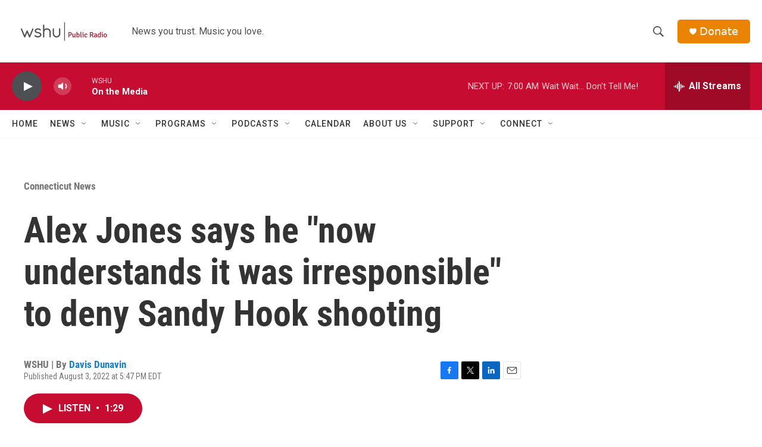

--- FILE ---
content_type: text/html;charset=UTF-8
request_url: https://www.wshu.org/connecticut-news/2022-08-03/alex-jones-says-he-now-understands-it-was-irresponsible-to-deny-sandy-hook-shooting
body_size: 31850
content:
<!DOCTYPE html>
<html class="ArtP aside" lang="en">
    <head>
    <meta charset="UTF-8">

    

    <style data-cssvarsponyfill="true">
        :root { --siteBgColorInverse: #121212; --primaryTextColorInverse: #ffffff; --secondaryTextColorInverse: #cccccc; --tertiaryTextColorInverse: #cccccc; --headerBgColorInverse: #000000; --headerBorderColorInverse: #858585; --headerTextColorInverse: #ffffff; --headerTextColorHoverInverse: #ffffff; --secC1_Inverse: #a2a2a2; --secC4_Inverse: #282828; --headerNavBarBgColorInverse: #121212; --headerMenuBgColorInverse: #ffffff; --headerMenuTextColorInverse: #6b2b85; --headerMenuTextColorHoverInverse: #6b2b85; --liveBlogTextColorInverse: #ffffff; --applyButtonColorInverse: #4485D5; --applyButtonTextColorInverse: #4485D5; --siteBgColor: #ffffff; --primaryTextColor: #333333; --secondaryTextColor: #666666; --secC1: #767676; --secC4: #f5f5f5; --secC5: #ffffff; --siteBgColor: #ffffff; --siteInverseBgColor: #000000; --linkColor: #1a7fc3; --linkHoverColor: #125c8e; --headerBgColor: #ffffff; --headerBgColorInverse: #000000; --headerBorderColor: #e6e6e6; --headerBorderColorInverse: #858585; --tertiaryTextColor: #1c1c1c; --headerTextColor: #4d4f53; --headerTextColorHover: #333333; --buttonTextColor: #ffffff; --headerNavBarBgColor: #ffffff; --headerNavBarTextColor: #333333; --headerMenuBgColor: #ffffff; --headerMenuTextColor: #333333; --headerMenuTextColorHover: #850057; --liveBlogTextColor: #282829; --applyButtonColor: #194173; --applyButtonTextColor: #2c4273; --primaryColor1: #c60c30; --primaryColor2: #4d4f53; --breakingColor: #ff6f00; --secC2: #cccccc; --secC3: #e6e6e6; --secC5: #ffffff; --linkColor: #1a7fc3; --linkHoverColor: #125c8e; --donateBGColor: #e98300; --headerIconColor: #ffffff; --hatButtonBgColor: #ffffff; --hatButtonBgHoverColor: #411c58; --hatButtonBorderColor: #411c58; --hatButtonBorderHoverColor: #ffffff; --hatButtoniconColor: #d62021; --hatButtonTextColor: #411c58; --hatButtonTextHoverColor: #ffffff; --footerTextColor: #ffffff; --footerTextBgColor: #ffffff; --footerPartnersBgColor: #000000; --listBorderColor: #030202; --gridBorderColor: #e6e6e6; --tagButtonBorderColor: #1a7fc3; --tagButtonTextColor: #1a7fc3; --breakingTextColor: #ffffff; --sectionTextColor: #ffffff; --contentWidth: 1240px; --primaryHeadlineFont: sans-serif; --secHlFont: sans-serif; --bodyFont: sans-serif; --colorWhite: #ffffff; --colorBlack: #000000;} .fonts-loaded { --primaryHeadlineFont: "Roboto Condensed"; --secHlFont: "Roboto Condensed"; --bodyFont: "Roboto"; --liveBlogBodyFont: "Roboto";}
    </style>

    
    
    <meta name="twitter:card" content="summary_large_image"/>
    
    
    
    
    <meta name="twitter:description" content="Attorneys also say Jones&#x27; lawyers accidentally sent them two years of text records that may incriminate the conspiracy theorist for perjury."/>
    
    
    <meta name="twitter:image" content="https://npr.brightspotcdn.com/dims4/default/c971ed6/2147483647/strip/true/crop/4102x2307+0+0/resize/1200x675!/quality/90/?url=http%3A%2F%2Fnpr-brightspot.s3.amazonaws.com%2F5d%2F04%2Fe06ccfc047a6ab35df4f364fab6b%2Fap22083564980652.jpg"/>

    
    <meta name="twitter:image:alt" content="Alex Jones, &quot;infowars&quot; host, speaks outside of the Dirksen building of Capitol Hill in Washington, Sept. 5, 2018. Jones defied a Connecticut judge&#x27;s order to show up for a deposition in Texas, Thursday, March 24, 2022, in a case brought by relatives of victims of the Sandy Hook Elementary School shooting who sued Jones for calling the massacre a hoax, according to the families&#x27; lawyer."/>
    
    
    <meta name="twitter:site" content="@wshupublicradio"/>
    
    
    
    <meta name="twitter:title" content="Alex Jones says he &quot;now understands it was irresponsible&quot; to deny Sandy Hook shooting"/>
    

    <meta property="fb:app_id" content="3081879028765796">


<meta name="robots" content="max-image-preview:large">


    <meta property="og:title" content="Alex Jones says he &quot;now understands it was irresponsible&quot; to deny Sandy Hook shooting">

    <meta property="og:url" content="https://www.wshu.org/connecticut-news/2022-08-03/alex-jones-says-he-now-understands-it-was-irresponsible-to-deny-sandy-hook-shooting">

    <meta property="og:image" content="https://npr.brightspotcdn.com/dims4/default/193c2bf/2147483647/strip/true/crop/4102x2154+0+0/resize/1200x630!/quality/90/?url=http%3A%2F%2Fnpr-brightspot.s3.amazonaws.com%2F5d%2F04%2Fe06ccfc047a6ab35df4f364fab6b%2Fap22083564980652.jpg">

    
    <meta property="og:image:url" content="https://npr.brightspotcdn.com/dims4/default/193c2bf/2147483647/strip/true/crop/4102x2154+0+0/resize/1200x630!/quality/90/?url=http%3A%2F%2Fnpr-brightspot.s3.amazonaws.com%2F5d%2F04%2Fe06ccfc047a6ab35df4f364fab6b%2Fap22083564980652.jpg">
    
    <meta property="og:image:width" content="1200">
    <meta property="og:image:height" content="630">
    <meta property="og:image:type" content="image/jpeg">
    
    <meta property="og:image:alt" content="Alex Jones, &quot;infowars&quot; host, speaks outside of the Dirksen building of Capitol Hill in Washington, Sept. 5, 2018. Jones defied a Connecticut judge&#x27;s order to show up for a deposition in Texas, Thursday, March 24, 2022, in a case brought by relatives of victims of the Sandy Hook Elementary School shooting who sued Jones for calling the massacre a hoax, according to the families&#x27; lawyer.">
    

    <meta property="og:description" content="Attorneys also say Jones&#x27; lawyers accidentally sent them two years of text records that may incriminate the conspiracy theorist for perjury.">

    <meta property="og:site_name" content="WSHU">



    <meta property="og:type" content="article">

    <meta property="article:author" content="https://www.wshu.org/people/davis-dunavin">

    <meta property="article:published_time" content="2022-08-03T21:47:52.821">

    <meta property="article:modified_time" content="2022-08-04T11:24:34.404">

    <meta property="article:section" content="Connecticut News">

    <meta property="article:tag" content="Connecticut">

    <meta property="article:tag" content="Alex Jones">

    <meta property="article:tag" content="Sandy Hook Elementary School Shooting">

    <meta property="article:tag" content="David Dunavin">


    <link data-cssvarsponyfill="true" class="Webpack-css" rel="stylesheet" href="https://npr.brightspotcdn.com/resource/00000177-1bc0-debb-a57f-dfcf4a950000/styleguide/All.min.0db89f2a608a6b13cec2d9fc84f71c45.gz.css">

    <link rel="alternate" href="https://www.wshu.org/news.rss">


    <style>.FooterNavigation-items-item {
    display: inline-block
}</style>
<style>[class*='-articleBody'] > ul,
[class*='-articleBody'] > ul ul {
    list-style-type: disc;
}</style>


    <meta name="viewport" content="width=device-width, initial-scale=1, viewport-fit=cover"><title>Alex Jones says he &quot;now understands it was irresponsible&quot; to deny Sandy Hook shooting</title><meta name="description" content="Attorneys also say Jones&#x27; lawyers accidentally sent them two years of text records that may incriminate the conspiracy theorist for perjury."><link rel="canonical" href="https://www.wshu.org/connecticut-news/2022-08-03/alex-jones-says-he-now-understands-it-was-irresponsible-to-deny-sandy-hook-shooting"><meta name="brightspot.contentId" content="00000182-64e8-de5d-a1d3-75e9ddb40000"><link rel="apple-touch-icon"sizes="180x180"href="/apple-touch-icon.png"><link rel="icon"type="image/png"href="/favicon-32x32.png"><link rel="icon"type="image/png"href="/favicon-16x16.png">
    
    
    <meta name="brightspot-dataLayer" content="{
  &quot;author&quot; : &quot;Davis Dunavin&quot;,
  &quot;bspStoryId&quot; : &quot;00000182-64e8-de5d-a1d3-75e9ddb40000&quot;,
  &quot;category&quot; : &quot;Connecticut News,News&quot;,
  &quot;inlineAudio&quot; : 1,
  &quot;keywords&quot; : &quot;Connecticut,Alex Jones,Sandy Hook Elementary School Shooting,David Dunavin&quot;,
  &quot;nprCmsSite&quot; : true,
  &quot;nprStoryId&quot; : &quot;1115488835&quot;,
  &quot;pageType&quot; : &quot;news-story&quot;,
  &quot;program&quot; : &quot;&quot;,
  &quot;publishedDate&quot; : &quot;2022-08-03T17:47:52Z&quot;,
  &quot;siteName&quot; : &quot;WSHU&quot;,
  &quot;station&quot; : &quot;WSHU&quot;,
  &quot;stationOrgId&quot; : &quot;1177&quot;,
  &quot;storyOrgId&quot; : &quot;0&quot;,
  &quot;storyTheme&quot; : &quot;news-story&quot;,
  &quot;storyTitle&quot; : &quot;Alex Jones says he \&quot;now understands it was irresponsible\&quot; to deny Sandy Hook shooting&quot;,
  &quot;timezone&quot; : &quot;America/New_York&quot;,
  &quot;wordCount&quot; : 0,
  &quot;series&quot; : &quot;&quot;
}">
    <script id="brightspot-dataLayer">
        (function () {
            var dataValue = document.head.querySelector('meta[name="brightspot-dataLayer"]').content;
            if (dataValue) {
                window.brightspotDataLayer = JSON.parse(dataValue);
            }
        })();
    </script>

    

    

    
    <script src="https://npr.brightspotcdn.com/resource/00000177-1bc0-debb-a57f-dfcf4a950000/styleguide/All.min.fd8f7fccc526453c829dde80fc7c2ef5.gz.js" async></script>
    

    <script async="async" src="https://securepubads.g.doubleclick.net/tag/js/gpt.js"></script>
<script type="text/javascript">
    // Google tag setup
    var googletag = googletag || {};
    googletag.cmd = googletag.cmd || [];

    googletag.cmd.push(function () {
        // @see https://developers.google.com/publisher-tag/reference#googletag.PubAdsService_enableLazyLoad
        googletag.pubads().enableLazyLoad({
            fetchMarginPercent: 100, // fetch and render ads within this % of viewport
            renderMarginPercent: 100,
            mobileScaling: 1  // Same on mobile.
        });

        googletag.pubads().enableSingleRequest()
        googletag.pubads().enableAsyncRendering()
        googletag.pubads().collapseEmptyDivs()
        googletag.pubads().disableInitialLoad()
        googletag.enableServices()
    })
</script>
<script type="application/ld+json">{"@context":"http://schema.org","@type":"BreadcrumbList","itemListElement":[{"@context":"http://schema.org","@type":"ListItem","item":"https://www.wshu.org/connecticut-news","name":"Connecticut News","position":"1"}]}</script><script type="application/ld+json">{"@context":"http://schema.org","@type":"NewsArticle","author":[{"@context":"http://schema.org","@type":"Person","name":"Davis Dunavin","url":"https://www.wshu.org/people/davis-dunavin"}],"dateModified":"2022-08-04T07:24:34Z","datePublished":"2022-08-03T17:47:52Z","headline":"Alex Jones says he \"now understands it was irresponsible\" to deny Sandy Hook shooting","image":{"@context":"http://schema.org","@type":"ImageObject","height":"2778","url":"https://npr.brightspotcdn.com/5d/04/e06ccfc047a6ab35df4f364fab6b/ap22083564980652.jpg","width":"4102"},"mainEntityOfPage":{"@type":"NewsArticle","@id":"https://www.wshu.org/connecticut-news/2022-08-03/alex-jones-says-he-now-understands-it-was-irresponsible-to-deny-sandy-hook-shooting"},"publisher":{"@type":"Organization","name":"WSHU","logo":{"@context":"http://schema.org","@type":"ImageObject","height":"60","url":"https://npr.brightspotcdn.com/dims4/default/88008fe/2147483647/resize/x60/quality/90/?url=http%3A%2F%2Fnpr-brightspot.s3.amazonaws.com%2F1e%2F2e%2F48a88b5f48868f3063e70976a608%2Fid-wshu-pr-rgb-h.png","width":"174"}}}</script><script>

  window.fbAsyncInit = function() {
      FB.init({
          
              appId : '3081879028765796',
          
          xfbml : true,
          version : 'v2.9'
      });
  };

  (function(d, s, id){
     var js, fjs = d.getElementsByTagName(s)[0];
     if (d.getElementById(id)) {return;}
     js = d.createElement(s); js.id = id;
     js.src = "//connect.facebook.net/en_US/sdk.js";
     fjs.parentNode.insertBefore(js, fjs);
   }(document, 'script', 'facebook-jssdk'));
</script>
<script type="application/ld+json">{"@context":"http://schema.org","@type":"ListenAction","description":"Attorneys also say Jones' lawyers accidentally sent them two years of text records that may incriminate the conspiracy theorist for perjury.","name":"Alex Jones says he \"now understands it was irresponsible\" to deny Sandy Hook shooting","provider":"WSHU"}</script><meta name="gtm-dataLayer" content="{
  &quot;gtmAuthor&quot; : &quot;Davis Dunavin&quot;,
  &quot;gtmBspStoryId&quot; : &quot;00000182-64e8-de5d-a1d3-75e9ddb40000&quot;,
  &quot;gtmCategory&quot; : &quot;Connecticut News,News&quot;,
  &quot;gtmInlineAudio&quot; : 1,
  &quot;gtmKeywords&quot; : &quot;Connecticut,Alex Jones,Sandy Hook Elementary School Shooting,David Dunavin&quot;,
  &quot;gtmNprCmsSite&quot; : true,
  &quot;gtmNprStoryId&quot; : &quot;1115488835&quot;,
  &quot;gtmPageType&quot; : &quot;news-story&quot;,
  &quot;gtmProgram&quot; : &quot;&quot;,
  &quot;gtmPublishedDate&quot; : &quot;2022-08-03T17:47:52Z&quot;,
  &quot;gtmSiteName&quot; : &quot;WSHU&quot;,
  &quot;gtmStation&quot; : &quot;WSHU&quot;,
  &quot;gtmStationOrgId&quot; : &quot;1177&quot;,
  &quot;gtmStoryOrgId&quot; : &quot;0&quot;,
  &quot;gtmStoryTheme&quot; : &quot;news-story&quot;,
  &quot;gtmStoryTitle&quot; : &quot;Alex Jones says he \&quot;now understands it was irresponsible\&quot; to deny Sandy Hook shooting&quot;,
  &quot;gtmTimezone&quot; : &quot;America/New_York&quot;,
  &quot;gtmWordCount&quot; : 0,
  &quot;gtmSeries&quot; : &quot;&quot;
}"><script>

    (function () {
        var dataValue = document.head.querySelector('meta[name="gtm-dataLayer"]').content;
        if (dataValue) {
            window.dataLayer = window.dataLayer || [];
            dataValue = JSON.parse(dataValue);
            dataValue['event'] = 'gtmFirstView';
            window.dataLayer.push(dataValue);
        }
    })();

    (function(w,d,s,l,i){w[l]=w[l]||[];w[l].push({'gtm.start':
            new Date().getTime(),event:'gtm.js'});var f=d.getElementsByTagName(s)[0],
        j=d.createElement(s),dl=l!='dataLayer'?'&l='+l:'';j.async=true;j.src=
        'https://www.googletagmanager.com/gtm.js?id='+i+dl;f.parentNode.insertBefore(j,f);
})(window,document,'script','dataLayer','GTM-N39QFDR');</script><script>window.addEventListener('DOMContentLoaded', (event) => {
    window.nulldurationobserver = new MutationObserver(function (mutations) {
        document.querySelectorAll('.StreamPill-duration').forEach(pill => { 
      if (pill.innerText == "LISTENNULL") {
         pill.innerText = "LISTEN"
      } 
    });
      });

      window.nulldurationobserver.observe(document.body, {
        childList: true,
        subtree: true
      });
});
</script>


    <script>
        var head = document.getElementsByTagName('head')
        head = head[0]
        var link = document.createElement('link');
        link.setAttribute('href', 'https://fonts.googleapis.com/css?family=Roboto Condensed|Roboto|Roboto:400,500,700&display=swap');
        var relList = link.relList;

        if (relList && relList.supports('preload')) {
            link.setAttribute('as', 'style');
            link.setAttribute('rel', 'preload');
            link.setAttribute('onload', 'this.rel="stylesheet"');
            link.setAttribute('crossorigin', 'anonymous');
        } else {
            link.setAttribute('rel', 'stylesheet');
        }

        head.appendChild(link);
    </script>
</head>


    <body class="Page-body" data-content-width="1240px">
    <noscript>
    <iframe src="https://www.googletagmanager.com/ns.html?id=GTM-N39QFDR" height="0" width="0" style="display:none;visibility:hidden"></iframe>
</noscript>
        

    <!-- Putting icons here, so we don't have to include in a bunch of -body hbs's -->
<svg xmlns="http://www.w3.org/2000/svg" style="display:none" id="iconsMap1" class="iconsMap">
    <symbol id="play-icon" viewBox="0 0 115 115">
        <polygon points="0,0 115,57.5 0,115" fill="currentColor" />
    </symbol>
    <symbol id="grid" viewBox="0 0 32 32">
            <g>
                <path d="M6.4,5.7 C6.4,6.166669 6.166669,6.4 5.7,6.4 L0.7,6.4 C0.233331,6.4 0,6.166669 0,5.7 L0,0.7 C0,0.233331 0.233331,0 0.7,0 L5.7,0 C6.166669,0 6.4,0.233331 6.4,0.7 L6.4,5.7 Z M19.2,5.7 C19.2,6.166669 18.966669,6.4 18.5,6.4 L13.5,6.4 C13.033331,6.4 12.8,6.166669 12.8,5.7 L12.8,0.7 C12.8,0.233331 13.033331,0 13.5,0 L18.5,0 C18.966669,0 19.2,0.233331 19.2,0.7 L19.2,5.7 Z M32,5.7 C32,6.166669 31.766669,6.4 31.3,6.4 L26.3,6.4 C25.833331,6.4 25.6,6.166669 25.6,5.7 L25.6,0.7 C25.6,0.233331 25.833331,0 26.3,0 L31.3,0 C31.766669,0 32,0.233331 32,0.7 L32,5.7 Z M6.4,18.5 C6.4,18.966669 6.166669,19.2 5.7,19.2 L0.7,19.2 C0.233331,19.2 0,18.966669 0,18.5 L0,13.5 C0,13.033331 0.233331,12.8 0.7,12.8 L5.7,12.8 C6.166669,12.8 6.4,13.033331 6.4,13.5 L6.4,18.5 Z M19.2,18.5 C19.2,18.966669 18.966669,19.2 18.5,19.2 L13.5,19.2 C13.033331,19.2 12.8,18.966669 12.8,18.5 L12.8,13.5 C12.8,13.033331 13.033331,12.8 13.5,12.8 L18.5,12.8 C18.966669,12.8 19.2,13.033331 19.2,13.5 L19.2,18.5 Z M32,18.5 C32,18.966669 31.766669,19.2 31.3,19.2 L26.3,19.2 C25.833331,19.2 25.6,18.966669 25.6,18.5 L25.6,13.5 C25.6,13.033331 25.833331,12.8 26.3,12.8 L31.3,12.8 C31.766669,12.8 32,13.033331 32,13.5 L32,18.5 Z M6.4,31.3 C6.4,31.766669 6.166669,32 5.7,32 L0.7,32 C0.233331,32 0,31.766669 0,31.3 L0,26.3 C0,25.833331 0.233331,25.6 0.7,25.6 L5.7,25.6 C6.166669,25.6 6.4,25.833331 6.4,26.3 L6.4,31.3 Z M19.2,31.3 C19.2,31.766669 18.966669,32 18.5,32 L13.5,32 C13.033331,32 12.8,31.766669 12.8,31.3 L12.8,26.3 C12.8,25.833331 13.033331,25.6 13.5,25.6 L18.5,25.6 C18.966669,25.6 19.2,25.833331 19.2,26.3 L19.2,31.3 Z M32,31.3 C32,31.766669 31.766669,32 31.3,32 L26.3,32 C25.833331,32 25.6,31.766669 25.6,31.3 L25.6,26.3 C25.6,25.833331 25.833331,25.6 26.3,25.6 L31.3,25.6 C31.766669,25.6 32,25.833331 32,26.3 L32,31.3 Z" id=""></path>
            </g>
    </symbol>
    <symbol id="radio-stream" width="18" height="19" viewBox="0 0 18 19">
        <g fill="currentColor" fill-rule="nonzero">
            <path d="M.5 8c-.276 0-.5.253-.5.565v1.87c0 .312.224.565.5.565s.5-.253.5-.565v-1.87C1 8.253.776 8 .5 8zM2.5 8c-.276 0-.5.253-.5.565v1.87c0 .312.224.565.5.565s.5-.253.5-.565v-1.87C3 8.253 2.776 8 2.5 8zM3.5 7c-.276 0-.5.276-.5.617v3.766c0 .34.224.617.5.617s.5-.276.5-.617V7.617C4 7.277 3.776 7 3.5 7zM5.5 6c-.276 0-.5.275-.5.613v5.774c0 .338.224.613.5.613s.5-.275.5-.613V6.613C6 6.275 5.776 6 5.5 6zM6.5 4c-.276 0-.5.26-.5.58v8.84c0 .32.224.58.5.58s.5-.26.5-.58V4.58C7 4.26 6.776 4 6.5 4zM8.5 0c-.276 0-.5.273-.5.61v17.78c0 .337.224.61.5.61s.5-.273.5-.61V.61C9 .273 8.776 0 8.5 0zM9.5 2c-.276 0-.5.274-.5.612v14.776c0 .338.224.612.5.612s.5-.274.5-.612V2.612C10 2.274 9.776 2 9.5 2zM11.5 5c-.276 0-.5.276-.5.616v8.768c0 .34.224.616.5.616s.5-.276.5-.616V5.616c0-.34-.224-.616-.5-.616zM12.5 6c-.276 0-.5.262-.5.584v4.832c0 .322.224.584.5.584s.5-.262.5-.584V6.584c0-.322-.224-.584-.5-.584zM14.5 7c-.276 0-.5.29-.5.647v3.706c0 .357.224.647.5.647s.5-.29.5-.647V7.647C15 7.29 14.776 7 14.5 7zM15.5 8c-.276 0-.5.253-.5.565v1.87c0 .312.224.565.5.565s.5-.253.5-.565v-1.87c0-.312-.224-.565-.5-.565zM17.5 8c-.276 0-.5.253-.5.565v1.87c0 .312.224.565.5.565s.5-.253.5-.565v-1.87c0-.312-.224-.565-.5-.565z"/>
        </g>
    </symbol>
    <symbol id="icon-magnify" viewBox="0 0 31 31">
        <g>
            <path fill-rule="evenodd" d="M22.604 18.89l-.323.566 8.719 8.8L28.255 31l-8.719-8.8-.565.404c-2.152 1.346-4.386 2.018-6.7 2.018-3.39 0-6.284-1.21-8.679-3.632C1.197 18.568 0 15.66 0 12.27c0-3.39 1.197-6.283 3.592-8.678C5.987 1.197 8.88 0 12.271 0c3.39 0 6.283 1.197 8.678 3.592 2.395 2.395 3.593 5.288 3.593 8.679 0 2.368-.646 4.574-1.938 6.62zM19.162 5.77C17.322 3.925 15.089 3 12.46 3c-2.628 0-4.862.924-6.702 2.77C3.92 7.619 3 9.862 3 12.5c0 2.639.92 4.882 2.76 6.73C7.598 21.075 9.832 22 12.46 22c2.629 0 4.862-.924 6.702-2.77C21.054 17.33 22 15.085 22 12.5c0-2.586-.946-4.83-2.838-6.73z"/>
        </g>
    </symbol>
    <symbol id="burger-menu" viewBox="0 0 14 10">
        <g>
            <path fill-rule="evenodd" d="M0 5.5v-1h14v1H0zM0 1V0h14v1H0zm0 9V9h14v1H0z"></path>
        </g>
    </symbol>
    <symbol id="close-x" viewBox="0 0 14 14">
        <g>
            <path fill-rule="nonzero" d="M6.336 7L0 .664.664 0 7 6.336 13.336 0 14 .664 7.664 7 14 13.336l-.664.664L7 7.664.664 14 0 13.336 6.336 7z"></path>
        </g>
    </symbol>
    <symbol id="share-more-arrow" viewBox="0 0 512 512" style="enable-background:new 0 0 512 512;">
        <g>
            <g>
                <path d="M512,241.7L273.643,3.343v156.152c-71.41,3.744-138.015,33.337-188.958,84.28C30.075,298.384,0,370.991,0,448.222v60.436
                    l29.069-52.985c45.354-82.671,132.173-134.027,226.573-134.027c5.986,0,12.004,0.212,18.001,0.632v157.779L512,241.7z
                    M255.642,290.666c-84.543,0-163.661,36.792-217.939,98.885c26.634-114.177,129.256-199.483,251.429-199.483h15.489V78.131
                    l163.568,163.568L304.621,405.267V294.531l-13.585-1.683C279.347,291.401,267.439,290.666,255.642,290.666z"></path>
            </g>
        </g>
    </symbol>
    <symbol id="chevron" viewBox="0 0 100 100">
        <g>
            <path d="M22.4566257,37.2056786 L-21.4456527,71.9511488 C-22.9248661,72.9681457 -24.9073712,72.5311671 -25.8758148,70.9765924 L-26.9788683,69.2027424 C-27.9450684,67.6481676 -27.5292733,65.5646602 -26.0500598,64.5484493 L20.154796,28.2208967 C21.5532435,27.2597011 23.3600078,27.2597011 24.759951,28.2208967 L71.0500598,64.4659264 C72.5292733,65.4829232 72.9450684,67.5672166 71.9788683,69.1217913 L70.8750669,70.8956413 C69.9073712,72.4502161 67.9241183,72.8848368 66.4449048,71.8694118 L22.4566257,37.2056786 Z" id="Transparent-Chevron" transform="translate(22.500000, 50.000000) rotate(90.000000) translate(-22.500000, -50.000000) "></path>
        </g>
    </symbol>
</svg>

<svg xmlns="http://www.w3.org/2000/svg" style="display:none" id="iconsMap2" class="iconsMap">
    <symbol id="mono-icon-facebook" viewBox="0 0 10 19">
        <path fill-rule="evenodd" d="M2.707 18.25V10.2H0V7h2.707V4.469c0-1.336.375-2.373 1.125-3.112C4.582.62 5.578.25 6.82.25c1.008 0 1.828.047 2.461.14v2.848H7.594c-.633 0-1.067.14-1.301.422-.188.235-.281.61-.281 1.125V7H9l-.422 3.2H6.012v8.05H2.707z"></path>
    </symbol>
    <symbol id="mono-icon-instagram" viewBox="0 0 17 17">
        <g>
            <path fill-rule="evenodd" d="M8.281 4.207c.727 0 1.4.182 2.022.545a4.055 4.055 0 0 1 1.476 1.477c.364.62.545 1.294.545 2.021 0 .727-.181 1.4-.545 2.021a4.055 4.055 0 0 1-1.476 1.477 3.934 3.934 0 0 1-2.022.545c-.726 0-1.4-.182-2.021-.545a4.055 4.055 0 0 1-1.477-1.477 3.934 3.934 0 0 1-.545-2.021c0-.727.182-1.4.545-2.021A4.055 4.055 0 0 1 6.26 4.752a3.934 3.934 0 0 1 2.021-.545zm0 6.68a2.54 2.54 0 0 0 1.864-.774 2.54 2.54 0 0 0 .773-1.863 2.54 2.54 0 0 0-.773-1.863 2.54 2.54 0 0 0-1.864-.774 2.54 2.54 0 0 0-1.863.774 2.54 2.54 0 0 0-.773 1.863c0 .727.257 1.348.773 1.863a2.54 2.54 0 0 0 1.863.774zM13.45 4.03c-.023.258-.123.48-.299.668a.856.856 0 0 1-.65.281.913.913 0 0 1-.668-.28.913.913 0 0 1-.281-.669c0-.258.094-.48.281-.668a.913.913 0 0 1 .668-.28c.258 0 .48.093.668.28.187.188.281.41.281.668zm2.672.95c.023.656.035 1.746.035 3.269 0 1.523-.017 2.62-.053 3.287-.035.668-.134 1.248-.298 1.74a4.098 4.098 0 0 1-.967 1.53 4.098 4.098 0 0 1-1.53.966c-.492.164-1.072.264-1.74.3-.668.034-1.763.052-3.287.052-1.523 0-2.619-.018-3.287-.053-.668-.035-1.248-.146-1.74-.334a3.747 3.747 0 0 1-1.53-.931 4.098 4.098 0 0 1-.966-1.53c-.164-.492-.264-1.072-.299-1.74C.424 10.87.406 9.773.406 8.25S.424 5.63.46 4.963c.035-.668.135-1.248.299-1.74.21-.586.533-1.096.967-1.53A4.098 4.098 0 0 1 3.254.727c.492-.164 1.072-.264 1.74-.3C5.662.394 6.758.376 8.281.376c1.524 0 2.62.018 3.287.053.668.035 1.248.135 1.74.299a4.098 4.098 0 0 1 2.496 2.496c.165.492.27 1.078.317 1.757zm-1.687 7.91c.14-.399.234-1.032.28-1.899.024-.515.036-1.242.036-2.18V7.689c0-.961-.012-1.688-.035-2.18-.047-.89-.14-1.524-.281-1.899a2.537 2.537 0 0 0-1.512-1.511c-.375-.14-1.008-.235-1.899-.282a51.292 51.292 0 0 0-2.18-.035H7.72c-.938 0-1.664.012-2.18.035-.867.047-1.5.141-1.898.282a2.537 2.537 0 0 0-1.512 1.511c-.14.375-.234 1.008-.281 1.899a51.292 51.292 0 0 0-.036 2.18v1.125c0 .937.012 1.664.036 2.18.047.866.14 1.5.28 1.898.306.726.81 1.23 1.513 1.511.398.141 1.03.235 1.898.282.516.023 1.242.035 2.18.035h1.125c.96 0 1.687-.012 2.18-.035.89-.047 1.523-.141 1.898-.282.726-.304 1.23-.808 1.512-1.511z"></path>
        </g>
    </symbol>
    <symbol id="mono-icon-email" viewBox="0 0 512 512">
        <g>
            <path d="M67,148.7c11,5.8,163.8,89.1,169.5,92.1c5.7,3,11.5,4.4,20.5,4.4c9,0,14.8-1.4,20.5-4.4c5.7-3,158.5-86.3,169.5-92.1
                c4.1-2.1,11-5.9,12.5-10.2c2.6-7.6-0.2-10.5-11.3-10.5H257H65.8c-11.1,0-13.9,3-11.3,10.5C56,142.9,62.9,146.6,67,148.7z"></path>
            <path d="M455.7,153.2c-8.2,4.2-81.8,56.6-130.5,88.1l82.2,92.5c2,2,2.9,4.4,1.8,5.6c-1.2,1.1-3.8,0.5-5.9-1.4l-98.6-83.2
                c-14.9,9.6-25.4,16.2-27.2,17.2c-7.7,3.9-13.1,4.4-20.5,4.4c-7.4,0-12.8-0.5-20.5-4.4c-1.9-1-12.3-7.6-27.2-17.2l-98.6,83.2
                c-2,2-4.7,2.6-5.9,1.4c-1.2-1.1-0.3-3.6,1.7-5.6l82.1-92.5c-48.7-31.5-123.1-83.9-131.3-88.1c-8.8-4.5-9.3,0.8-9.3,4.9
                c0,4.1,0,205,0,205c0,9.3,13.7,20.9,23.5,20.9H257h185.5c9.8,0,21.5-11.7,21.5-20.9c0,0,0-201,0-205
                C464,153.9,464.6,148.7,455.7,153.2z"></path>
        </g>
    </symbol>
    <symbol id="default-image" width="24" height="24" viewBox="0 0 24 24" fill="none" stroke="currentColor" stroke-width="2" stroke-linecap="round" stroke-linejoin="round" class="feather feather-image">
        <rect x="3" y="3" width="18" height="18" rx="2" ry="2"></rect>
        <circle cx="8.5" cy="8.5" r="1.5"></circle>
        <polyline points="21 15 16 10 5 21"></polyline>
    </symbol>
    <symbol id="icon-email" width="18px" viewBox="0 0 20 14">
        <g id="Symbols" stroke="none" stroke-width="1" fill="none" fill-rule="evenodd" stroke-linecap="round" stroke-linejoin="round">
            <g id="social-button-bar" transform="translate(-125.000000, -8.000000)" stroke="#000000">
                <g id="Group-2" transform="translate(120.000000, 0.000000)">
                    <g id="envelope" transform="translate(6.000000, 9.000000)">
                        <path d="M17.5909091,10.6363636 C17.5909091,11.3138182 17.0410909,11.8636364 16.3636364,11.8636364 L1.63636364,11.8636364 C0.958909091,11.8636364 0.409090909,11.3138182 0.409090909,10.6363636 L0.409090909,1.63636364 C0.409090909,0.958090909 0.958909091,0.409090909 1.63636364,0.409090909 L16.3636364,0.409090909 C17.0410909,0.409090909 17.5909091,0.958090909 17.5909091,1.63636364 L17.5909091,10.6363636 L17.5909091,10.6363636 Z" id="Stroke-406"></path>
                        <polyline id="Stroke-407" points="17.1818182 0.818181818 9 7.36363636 0.818181818 0.818181818"></polyline>
                    </g>
                </g>
            </g>
        </g>
    </symbol>
    <symbol id="mono-icon-print" viewBox="0 0 12 12">
        <g fill-rule="evenodd">
            <path fill-rule="nonzero" d="M9 10V7H3v3H1a1 1 0 0 1-1-1V4a1 1 0 0 1 1-1h10a1 1 0 0 1 1 1v3.132A2.868 2.868 0 0 1 9.132 10H9zm.5-4.5a1 1 0 1 0 0-2 1 1 0 0 0 0 2zM3 0h6v2H3z"></path>
            <path d="M4 8h4v4H4z"></path>
        </g>
    </symbol>
    <symbol id="mono-icon-copylink" viewBox="0 0 12 12">
        <g fill-rule="evenodd">
            <path d="M10.199 2.378c.222.205.4.548.465.897.062.332.016.614-.132.774L8.627 6.106c-.187.203-.512.232-.75-.014a.498.498 0 0 0-.706.028.499.499 0 0 0 .026.706 1.509 1.509 0 0 0 2.165-.04l1.903-2.06c.37-.398.506-.98.382-1.636-.105-.557-.392-1.097-.77-1.445L9.968.8C9.591.452 9.03.208 8.467.145 7.803.072 7.233.252 6.864.653L4.958 2.709a1.509 1.509 0 0 0 .126 2.161.5.5 0 1 0 .68-.734c-.264-.218-.26-.545-.071-.747L7.597 1.33c.147-.16.425-.228.76-.19.353.038.71.188.931.394l.91.843.001.001zM1.8 9.623c-.222-.205-.4-.549-.465-.897-.062-.332-.016-.614.132-.774l1.905-2.057c.187-.203.512-.232.75.014a.498.498 0 0 0 .706-.028.499.499 0 0 0-.026-.706 1.508 1.508 0 0 0-2.165.04L.734 7.275c-.37.399-.506.98-.382 1.637.105.557.392 1.097.77 1.445l.91.843c.376.35.937.594 1.5.656.664.073 1.234-.106 1.603-.507L7.04 9.291a1.508 1.508 0 0 0-.126-2.16.5.5 0 0 0-.68.734c.264.218.26.545.071.747l-1.904 2.057c-.147.16-.425.228-.76.191-.353-.038-.71-.188-.931-.394l-.91-.843z"></path>
            <path d="M8.208 3.614a.5.5 0 0 0-.707.028L3.764 7.677a.5.5 0 0 0 .734.68L8.235 4.32a.5.5 0 0 0-.027-.707"></path>
        </g>
    </symbol>
    <symbol id="mono-icon-linkedin" viewBox="0 0 16 17">
        <g fill-rule="evenodd">
            <path d="M3.734 16.125H.464V5.613h3.27zM2.117 4.172c-.515 0-.96-.188-1.336-.563A1.825 1.825 0 0 1 .22 2.273c0-.515.187-.96.562-1.335.375-.375.82-.563 1.336-.563.516 0 .961.188 1.336.563.375.375.563.82.563 1.335 0 .516-.188.961-.563 1.336-.375.375-.82.563-1.336.563zM15.969 16.125h-3.27v-5.133c0-.844-.07-1.453-.21-1.828-.259-.633-.762-.95-1.512-.95s-1.278.282-1.582.845c-.235.421-.352 1.043-.352 1.863v5.203H5.809V5.613h3.128v1.442h.036c.234-.469.609-.856 1.125-1.16.562-.375 1.218-.563 1.968-.563 1.524 0 2.59.48 3.2 1.441.468.774.703 1.97.703 3.586v5.766z"></path>
        </g>
    </symbol>
    <symbol id="mono-icon-pinterest" viewBox="0 0 512 512">
        <g>
            <path d="M256,32C132.3,32,32,132.3,32,256c0,91.7,55.2,170.5,134.1,205.2c-0.6-15.6-0.1-34.4,3.9-51.4
                c4.3-18.2,28.8-122.1,28.8-122.1s-7.2-14.3-7.2-35.4c0-33.2,19.2-58,43.2-58c20.4,0,30.2,15.3,30.2,33.6
                c0,20.5-13.1,51.1-19.8,79.5c-5.6,23.8,11.9,43.1,35.4,43.1c42.4,0,71-54.5,71-119.1c0-49.1-33.1-85.8-93.2-85.8
                c-67.9,0-110.3,50.7-110.3,107.3c0,19.5,5.8,33.3,14.8,43.9c4.1,4.9,4.7,6.9,3.2,12.5c-1.1,4.1-3.5,14-4.6,18
                c-1.5,5.7-6.1,7.7-11.2,5.6c-31.3-12.8-45.9-47-45.9-85.6c0-63.6,53.7-139.9,160.1-139.9c85.5,0,141.8,61.9,141.8,128.3
                c0,87.9-48.9,153.5-120.9,153.5c-24.2,0-46.9-13.1-54.7-27.9c0,0-13,51.6-15.8,61.6c-4.7,17.3-14,34.5-22.5,48
                c20.1,5.9,41.4,9.2,63.5,9.2c123.7,0,224-100.3,224-224C480,132.3,379.7,32,256,32z"></path>
        </g>
    </symbol>
    <symbol id="mono-icon-tumblr" viewBox="0 0 512 512">
        <g>
            <path d="M321.2,396.3c-11.8,0-22.4-2.8-31.5-8.3c-6.9-4.1-11.5-9.6-14-16.4c-2.6-6.9-3.6-22.3-3.6-46.4V224h96v-64h-96V48h-61.9
                c-2.7,21.5-7.5,44.7-14.5,58.6c-7,13.9-14,25.8-25.6,35.7c-11.6,9.9-25.6,17.9-41.9,23.3V224h48v140.4c0,19,2,33.5,5.9,43.5
                c4,10,11.1,19.5,21.4,28.4c10.3,8.9,22.8,15.7,37.3,20.5c14.6,4.8,31.4,7.2,50.4,7.2c16.7,0,30.3-1.7,44.7-5.1
                c14.4-3.4,30.5-9.3,48.2-17.6v-65.6C363.2,389.4,342.3,396.3,321.2,396.3z"></path>
        </g>
    </symbol>
    <symbol id="mono-icon-twitter" viewBox="0 0 1200 1227">
        <g>
            <path d="M714.163 519.284L1160.89 0H1055.03L667.137 450.887L357.328 0H0L468.492 681.821L0 1226.37H105.866L515.491
            750.218L842.672 1226.37H1200L714.137 519.284H714.163ZM569.165 687.828L521.697 619.934L144.011 79.6944H306.615L611.412
            515.685L658.88 583.579L1055.08 1150.3H892.476L569.165 687.854V687.828Z" fill="white"></path>
        </g>
    </symbol>
    <symbol id="mono-icon-youtube" viewBox="0 0 512 512">
        <g>
            <path fill-rule="evenodd" d="M508.6,148.8c0-45-33.1-81.2-74-81.2C379.2,65,322.7,64,265,64c-3,0-6,0-9,0s-6,0-9,0c-57.6,0-114.2,1-169.6,3.6
                c-40.8,0-73.9,36.4-73.9,81.4C1,184.6-0.1,220.2,0,255.8C-0.1,291.4,1,327,3.4,362.7c0,45,33.1,81.5,73.9,81.5
                c58.2,2.7,117.9,3.9,178.6,3.8c60.8,0.2,120.3-1,178.6-3.8c40.9,0,74-36.5,74-81.5c2.4-35.7,3.5-71.3,3.4-107
                C512.1,220.1,511,184.5,508.6,148.8z M207,353.9V157.4l145,98.2L207,353.9z"></path>
        </g>
    </symbol>
    <symbol id="mono-icon-flipboard" viewBox="0 0 500 500">
        <g>
            <path d="M0,0V500H500V0ZM400,200H300V300H200V400H100V100H400Z"></path>
        </g>
    </symbol>
    <symbol id="mono-icon-bluesky" viewBox="0 0 568 501">
        <g>
            <path d="M123.121 33.6637C188.241 82.5526 258.281 181.681 284 234.873C309.719 181.681 379.759 82.5526 444.879
            33.6637C491.866 -1.61183 568 -28.9064 568 57.9464C568 75.2916 558.055 203.659 552.222 224.501C531.947 296.954
            458.067 315.434 392.347 304.249C507.222 323.8 536.444 388.56 473.333 453.32C353.473 576.312 301.061 422.461
            287.631 383.039C285.169 375.812 284.017 372.431 284 375.306C283.983 372.431 282.831 375.812 280.369 383.039C266.939
            422.461 214.527 576.312 94.6667 453.32C31.5556 388.56 60.7778 323.8 175.653 304.249C109.933 315.434 36.0535
            296.954 15.7778 224.501C9.94525 203.659 0 75.2916 0 57.9464C0 -28.9064 76.1345 -1.61183 123.121 33.6637Z"
            fill="white">
            </path>
        </g>
    </symbol>
    <symbol id="mono-icon-threads" viewBox="0 0 192 192">
        <g>
            <path d="M141.537 88.9883C140.71 88.5919 139.87 88.2104 139.019 87.8451C137.537 60.5382 122.616 44.905 97.5619 44.745C97.4484 44.7443 97.3355 44.7443 97.222 44.7443C82.2364 44.7443 69.7731 51.1409 62.102 62.7807L75.881 72.2328C81.6116 63.5383 90.6052 61.6848 97.2286 61.6848C97.3051 61.6848 97.3819 61.6848 97.4576 61.6855C105.707 61.7381 111.932 64.1366 115.961 68.814C118.893 72.2193 120.854 76.925 121.825 82.8638C114.511 81.6207 106.601 81.2385 98.145 81.7233C74.3247 83.0954 59.0111 96.9879 60.0396 116.292C60.5615 126.084 65.4397 134.508 73.775 140.011C80.8224 144.663 89.899 146.938 99.3323 146.423C111.79 145.74 121.563 140.987 128.381 132.296C133.559 125.696 136.834 117.143 138.28 106.366C144.217 109.949 148.617 114.664 151.047 120.332C155.179 129.967 155.42 145.8 142.501 158.708C131.182 170.016 117.576 174.908 97.0135 175.059C74.2042 174.89 56.9538 167.575 45.7381 153.317C35.2355 139.966 29.8077 120.682 29.6052 96C29.8077 71.3178 35.2355 52.0336 45.7381 38.6827C56.9538 24.4249 74.2039 17.11 97.0132 16.9405C119.988 17.1113 137.539 24.4614 149.184 38.788C154.894 45.8136 159.199 54.6488 162.037 64.9503L178.184 60.6422C174.744 47.9622 169.331 37.0357 161.965 27.974C147.036 9.60668 125.202 0.195148 97.0695 0H96.9569C68.8816 0.19447 47.2921 9.6418 32.7883 28.0793C19.8819 44.4864 13.2244 67.3157 13.0007 95.9325L13 96L13.0007 96.0675C13.2244 124.684 19.8819 147.514 32.7883 163.921C47.2921 182.358 68.8816 191.806 96.9569 192H97.0695C122.03 191.827 139.624 185.292 154.118 170.811C173.081 151.866 172.51 128.119 166.26 113.541C161.776 103.087 153.227 94.5962 141.537 88.9883ZM98.4405 129.507C88.0005 130.095 77.1544 125.409 76.6196 115.372C76.2232 107.93 81.9158 99.626 99.0812 98.6368C101.047 98.5234 102.976 98.468 104.871 98.468C111.106 98.468 116.939 99.0737 122.242 100.233C120.264 124.935 108.662 128.946 98.4405 129.507Z" fill="white"></path>
        </g>
    </symbol>
 </svg>

<svg xmlns="http://www.w3.org/2000/svg" style="display:none" id="iconsMap3" class="iconsMap">
    <symbol id="volume-mute" x="0px" y="0px" viewBox="0 0 24 24" style="enable-background:new 0 0 24 24;">
        <polygon fill="currentColor" points="11,5 6,9 2,9 2,15 6,15 11,19 "/>
        <line style="fill:none;stroke:currentColor;stroke-width:2;stroke-linecap:round;stroke-linejoin:round;" x1="23" y1="9" x2="17" y2="15"/>
        <line style="fill:none;stroke:currentColor;stroke-width:2;stroke-linecap:round;stroke-linejoin:round;" x1="17" y1="9" x2="23" y2="15"/>
    </symbol>
    <symbol id="volume-low" x="0px" y="0px" viewBox="0 0 24 24" style="enable-background:new 0 0 24 24;" xml:space="preserve">
        <polygon fill="currentColor" points="11,5 6,9 2,9 2,15 6,15 11,19 "/>
    </symbol>
    <symbol id="volume-mid" x="0px" y="0px" viewBox="0 0 24 24" style="enable-background:new 0 0 24 24;">
        <polygon fill="currentColor" points="11,5 6,9 2,9 2,15 6,15 11,19 "/>
        <path style="fill:none;stroke:currentColor;stroke-width:2;stroke-linecap:round;stroke-linejoin:round;" d="M15.5,8.5c2,2,2,5.1,0,7.1"/>
    </symbol>
    <symbol id="volume-high" x="0px" y="0px" viewBox="0 0 24 24" style="enable-background:new 0 0 24 24;">
        <polygon fill="currentColor" points="11,5 6,9 2,9 2,15 6,15 11,19 "/>
        <path style="fill:none;stroke:currentColor;stroke-width:2;stroke-linecap:round;stroke-linejoin:round;" d="M19.1,4.9c3.9,3.9,3.9,10.2,0,14.1 M15.5,8.5c2,2,2,5.1,0,7.1"/>
    </symbol>
    <symbol id="pause-icon" viewBox="0 0 12 16">
        <rect x="0" y="0" width="4" height="16" fill="currentColor"></rect>
        <rect x="8" y="0" width="4" height="16" fill="currentColor"></rect>
    </symbol>
    <symbol id="heart" viewBox="0 0 24 24">
        <g>
            <path d="M12 4.435c-1.989-5.399-12-4.597-12 3.568 0 4.068 3.06 9.481 12 14.997 8.94-5.516 12-10.929 12-14.997 0-8.118-10-8.999-12-3.568z"/>
        </g>
    </symbol>
    <symbol id="icon-location" width="24" height="24" viewBox="0 0 24 24" fill="currentColor" stroke="currentColor" stroke-width="2" stroke-linecap="round" stroke-linejoin="round" class="feather feather-map-pin">
        <path d="M21 10c0 7-9 13-9 13s-9-6-9-13a9 9 0 0 1 18 0z" fill="currentColor" fill-opacity="1"></path>
        <circle cx="12" cy="10" r="5" fill="#ffffff"></circle>
    </symbol>
    <symbol id="icon-ticket" width="23px" height="15px" viewBox="0 0 23 15">
        <g stroke="none" stroke-width="1" fill="none" fill-rule="evenodd">
            <g transform="translate(-625.000000, -1024.000000)">
                <g transform="translate(625.000000, 1024.000000)">
                    <path d="M0,12.057377 L0,3.94262296 C0.322189879,4.12588308 0.696256938,4.23076923 1.0952381,4.23076923 C2.30500469,4.23076923 3.28571429,3.26645946 3.28571429,2.07692308 C3.28571429,1.68461385 3.17904435,1.31680209 2.99266757,1 L20.0073324,1 C19.8209556,1.31680209 19.7142857,1.68461385 19.7142857,2.07692308 C19.7142857,3.26645946 20.6949953,4.23076923 21.9047619,4.23076923 C22.3037431,4.23076923 22.6778101,4.12588308 23,3.94262296 L23,12.057377 C22.6778101,11.8741169 22.3037431,11.7692308 21.9047619,11.7692308 C20.6949953,11.7692308 19.7142857,12.7335405 19.7142857,13.9230769 C19.7142857,14.3153862 19.8209556,14.6831979 20.0073324,15 L2.99266757,15 C3.17904435,14.6831979 3.28571429,14.3153862 3.28571429,13.9230769 C3.28571429,12.7335405 2.30500469,11.7692308 1.0952381,11.7692308 C0.696256938,11.7692308 0.322189879,11.8741169 -2.13162821e-14,12.057377 Z" fill="currentColor"></path>
                    <path d="M14.5,0.533333333 L14.5,15.4666667" stroke="#FFFFFF" stroke-linecap="square" stroke-dasharray="2"></path>
                </g>
            </g>
        </g>
    </symbol>
    <symbol id="icon-refresh" width="24" height="24" viewBox="0 0 24 24" fill="none" stroke="currentColor" stroke-width="2" stroke-linecap="round" stroke-linejoin="round" class="feather feather-refresh-cw">
        <polyline points="23 4 23 10 17 10"></polyline>
        <polyline points="1 20 1 14 7 14"></polyline>
        <path d="M3.51 9a9 9 0 0 1 14.85-3.36L23 10M1 14l4.64 4.36A9 9 0 0 0 20.49 15"></path>
    </symbol>

    <symbol>
    <g id="mono-icon-link-post" stroke="none" stroke-width="1" fill="none" fill-rule="evenodd">
        <g transform="translate(-313.000000, -10148.000000)" fill="#000000" fill-rule="nonzero">
            <g transform="translate(306.000000, 10142.000000)">
                <path d="M14.0614027,11.2506973 L14.3070318,11.2618997 C15.6181751,11.3582102 16.8219637,12.0327684 17.6059678,13.1077805 C17.8500396,13.4424472 17.7765978,13.9116075 17.441931,14.1556793 C17.1072643,14.3997511 16.638104,14.3263093 16.3940322,13.9916425 C15.8684436,13.270965 15.0667922,12.8217495 14.1971448,12.7578692 C13.3952042,12.6989624 12.605753,12.9728728 12.0021966,13.5148801 L11.8552806,13.6559298 L9.60365896,15.9651545 C8.45118119,17.1890154 8.4677248,19.1416686 9.64054436,20.3445766 C10.7566428,21.4893084 12.5263723,21.5504727 13.7041492,20.5254372 L13.8481981,20.3916503 L15.1367586,19.070032 C15.4259192,18.7734531 15.9007548,18.7674393 16.1973338,19.0565998 C16.466951,19.3194731 16.4964317,19.7357968 16.282313,20.0321436 L16.2107659,20.117175 L14.9130245,21.4480474 C13.1386707,23.205741 10.3106091,23.1805355 8.5665371,21.3917196 C6.88861294,19.6707486 6.81173139,16.9294487 8.36035888,15.1065701 L8.5206409,14.9274155 L10.7811785,12.6088842 C11.6500838,11.7173642 12.8355419,11.2288664 14.0614027,11.2506973 Z M22.4334629,7.60828039 C24.1113871,9.32925141 24.1882686,12.0705513 22.6396411,13.8934299 L22.4793591,14.0725845 L20.2188215,16.3911158 C19.2919892,17.3420705 18.0049901,17.8344754 16.6929682,17.7381003 C15.3818249,17.6417898 14.1780363,16.9672316 13.3940322,15.8922195 C13.1499604,15.5575528 13.2234022,15.0883925 13.558069,14.8443207 C13.8927357,14.6002489 14.361896,14.6736907 14.6059678,15.0083575 C15.1315564,15.729035 15.9332078,16.1782505 16.8028552,16.2421308 C17.6047958,16.3010376 18.394247,16.0271272 18.9978034,15.4851199 L19.1447194,15.3440702 L21.396341,13.0348455 C22.5488188,11.8109846 22.5322752,9.85833141 21.3594556,8.65542337 C20.2433572,7.51069163 18.4736277,7.44952726 17.2944986,8.47594561 L17.1502735,8.60991269 L15.8541776,9.93153101 C15.5641538,10.2272658 15.0893026,10.2318956 14.7935678,9.94187181 C14.524718,9.67821384 14.4964508,9.26180596 14.7114324,8.96608447 L14.783227,8.88126205 L16.0869755,7.55195256 C17.8613293,5.79425896 20.6893909,5.81946452 22.4334629,7.60828039 Z" id="Icon-Link"></path>
            </g>
        </g>
    </g>
    </symbol>
    <symbol id="icon-passport-badge" viewBox="0 0 80 80">
        <g fill="none" fill-rule="evenodd">
            <path fill="#5680FF" d="M0 0L80 0 0 80z" transform="translate(-464.000000, -281.000000) translate(100.000000, 180.000000) translate(364.000000, 101.000000)"/>
            <g fill="#FFF" fill-rule="nonzero">
                <path d="M17.067 31.676l-3.488-11.143-11.144-3.488 11.144-3.488 3.488-11.144 3.488 11.166 11.143 3.488-11.143 3.466-3.488 11.143zm4.935-19.567l1.207.373 2.896-4.475-4.497 2.895.394 1.207zm-9.871 0l.373-1.207-4.497-2.895 2.895 4.475 1.229-.373zm9.871 9.893l-.373 1.207 4.497 2.896-2.895-4.497-1.229.394zm-9.871 0l-1.207-.373-2.895 4.497 4.475-2.895-.373-1.229zm22.002-4.935c0 9.41-7.634 17.066-17.066 17.066C7.656 34.133 0 26.5 0 17.067 0 7.634 7.634 0 17.067 0c9.41 0 17.066 7.634 17.066 17.067zm-2.435 0c0-8.073-6.559-14.632-14.631-14.632-8.073 0-14.632 6.559-14.632 14.632 0 8.072 6.559 14.631 14.632 14.631 8.072-.022 14.631-6.58 14.631-14.631z" transform="translate(-464.000000, -281.000000) translate(100.000000, 180.000000) translate(364.000000, 101.000000) translate(6.400000, 6.400000)"/>
            </g>
        </g>
    </symbol>
    <symbol id="icon-passport-badge-circle" viewBox="0 0 45 45">
        <g fill="none" fill-rule="evenodd">
            <circle cx="23.5" cy="23" r="20.5" fill="#5680FF"/>
            <g fill="#FFF" fill-rule="nonzero">
                <path d="M17.067 31.676l-3.488-11.143-11.144-3.488 11.144-3.488 3.488-11.144 3.488 11.166 11.143 3.488-11.143 3.466-3.488 11.143zm4.935-19.567l1.207.373 2.896-4.475-4.497 2.895.394 1.207zm-9.871 0l.373-1.207-4.497-2.895 2.895 4.475 1.229-.373zm9.871 9.893l-.373 1.207 4.497 2.896-2.895-4.497-1.229.394zm-9.871 0l-1.207-.373-2.895 4.497 4.475-2.895-.373-1.229zm22.002-4.935c0 9.41-7.634 17.066-17.066 17.066C7.656 34.133 0 26.5 0 17.067 0 7.634 7.634 0 17.067 0c9.41 0 17.066 7.634 17.066 17.067zm-2.435 0c0-8.073-6.559-14.632-14.631-14.632-8.073 0-14.632 6.559-14.632 14.632 0 8.072 6.559 14.631 14.632 14.631 8.072-.022 14.631-6.58 14.631-14.631z" transform="translate(-464.000000, -281.000000) translate(100.000000, 180.000000) translate(364.000000, 101.000000) translate(6.400000, 6.400000)"/>
            </g>
        </g>
    </symbol>
    <symbol id="icon-pbs-charlotte-passport-navy" viewBox="0 0 401 42">
        <g fill="none" fill-rule="evenodd">
            <g transform="translate(-91.000000, -1361.000000) translate(89.000000, 1275.000000) translate(2.828125, 86.600000) translate(217.623043, -0.000000)">
                <circle cx="20.435" cy="20.435" r="20.435" fill="#5680FF"/>
                <path fill="#FFF" fill-rule="nonzero" d="M20.435 36.115l-3.743-11.96-11.96-3.743 11.96-3.744 3.743-11.96 3.744 11.984 11.96 3.743-11.96 3.72-3.744 11.96zm5.297-21l1.295.4 3.108-4.803-4.826 3.108.423 1.295zm-10.594 0l.4-1.295-4.826-3.108 3.108 4.803 1.318-.4zm10.594 10.617l-.4 1.295 4.826 3.108-3.107-4.826-1.319.423zm-10.594 0l-1.295-.4-3.107 4.826 4.802-3.107-.4-1.319zm23.614-5.297c0 10.1-8.193 18.317-18.317 18.317-10.1 0-18.316-8.193-18.316-18.317 0-10.123 8.193-18.316 18.316-18.316 10.1 0 18.317 8.193 18.317 18.316zm-2.614 0c0-8.664-7.039-15.703-15.703-15.703S4.732 11.772 4.732 20.435c0 8.664 7.04 15.703 15.703 15.703 8.664-.023 15.703-7.063 15.703-15.703z"/>
            </g>
            <path fill="currentColor" fill-rule="nonzero" d="M4.898 31.675v-8.216h2.1c2.866 0 5.075-.658 6.628-1.975 1.554-1.316 2.33-3.217 2.33-5.703 0-2.39-.729-4.19-2.187-5.395-1.46-1.206-3.59-1.81-6.391-1.81H0v23.099h4.898zm1.611-12.229H4.898V12.59h2.227c1.338 0 2.32.274 2.947.821.626.548.94 1.396.94 2.544 0 1.137-.374 2.004-1.122 2.599-.748.595-1.875.892-3.38.892zm22.024 12.229c2.612 0 4.68-.59 6.201-1.77 1.522-1.18 2.283-2.823 2.283-4.93 0-1.484-.324-2.674-.971-3.57-.648-.895-1.704-1.506-3.168-1.832v-.158c1.074-.18 1.935-.711 2.583-1.596.648-.885.972-2.017.972-3.397 0-2.032-.74-3.515-2.22-4.447-1.48-.932-3.858-1.398-7.133-1.398H19.89v23.098h8.642zm-.9-13.95h-2.844V12.59h2.575c1.401 0 2.425.192 3.073.576.648.385.972 1.02.972 1.904 0 .948-.298 1.627-.893 2.038-.595.41-1.556.616-2.883.616zm.347 9.905H24.79v-6.02h3.033c2.739 0 4.108.96 4.108 2.876 0 1.064-.321 1.854-.964 2.37-.642.516-1.638.774-2.986.774zm18.343 4.36c2.676 0 4.764-.6 6.265-1.8 1.5-1.201 2.251-2.844 2.251-4.93 0-1.506-.4-2.778-1.2-3.815-.801-1.038-2.281-2.072-4.44-3.105-1.633-.779-2.668-1.319-3.105-1.619-.437-.3-.755-.61-.955-.932-.2-.321-.3-.698-.3-1.13 0-.695.247-1.258.742-1.69.495-.432 1.206-.648 2.133-.648.78 0 1.572.1 2.377.3.806.2 1.825.553 3.058 1.059l1.58-3.808c-1.19-.516-2.33-.916-3.421-1.2-1.09-.285-2.236-.427-3.436-.427-2.444 0-4.358.585-5.743 1.754-1.385 1.169-2.078 2.775-2.078 4.818 0 1.085.211 2.033.632 2.844.422.811.985 1.522 1.69 2.133.706.61 1.765 1.248 3.176 1.912 1.506.716 2.504 1.237 2.994 1.564.49.326.861.666 1.114 1.019.253.353.38.755.38 1.208 0 .811-.288 1.422-.862 1.833-.574.41-1.398.616-2.472.616-.896 0-1.883-.142-2.963-.426-1.08-.285-2.398-.775-3.957-1.47v4.55c1.896.927 4.076 1.39 6.54 1.39zm29.609 0c2.338 0 4.455-.394 6.351-1.184v-4.108c-2.307.811-4.27 1.216-5.893 1.216-3.865 0-5.798-2.575-5.798-7.725 0-2.475.506-4.405 1.517-5.79 1.01-1.385 2.438-2.078 4.281-2.078.843 0 1.701.153 2.575.458.874.306 1.743.664 2.607 1.075l1.58-3.982c-2.265-1.084-4.519-1.627-6.762-1.627-2.201 0-4.12.482-5.759 1.446-1.637.963-2.893 2.348-3.768 4.155-.874 1.806-1.31 3.91-1.31 6.311 0 3.813.89 6.738 2.67 8.777 1.78 2.038 4.35 3.057 7.709 3.057zm15.278-.315v-8.31c0-2.054.3-3.54.9-4.456.601-.916 1.575-1.374 2.923-1.374 1.896 0 2.844 1.274 2.844 3.823v10.317h4.819V20.157c0-2.085-.537-3.686-1.612-4.802-1.074-1.117-2.649-1.675-4.724-1.675-2.338 0-4.044.864-5.118 2.59h-.253l.11-1.421c.074-1.443.111-2.36.111-2.749V7.092h-4.819v24.583h4.82zm20.318.316c1.38 0 2.499-.198 3.357-.593.859-.395 1.693-1.103 2.504-2.125h.127l.932 2.402h3.365v-11.77c0-2.107-.632-3.676-1.896-4.708-1.264-1.033-3.08-1.549-5.45-1.549-2.476 0-4.73.532-6.762 1.596l1.595 3.254c1.907-.853 3.566-1.28 4.977-1.28 1.833 0 2.749.896 2.749 2.687v.774l-3.065.094c-2.644.095-4.621.588-5.932 1.478-1.312.89-1.967 2.272-1.967 4.147 0 1.79.487 3.17 1.461 4.14.974.968 2.31 1.453 4.005 1.453zm1.817-3.524c-1.559 0-2.338-.679-2.338-2.038 0-.948.342-1.653 1.027-2.117.684-.463 1.727-.716 3.128-.758l1.864-.063v1.453c0 1.064-.334 1.917-1.003 2.56-.669.642-1.562.963-2.678.963zm17.822 3.208v-8.99c0-1.422.429-2.528 1.287-3.318.859-.79 2.057-1.185 3.594-1.185.559 0 1.033.053 1.422.158l.364-4.518c-.432-.095-.975-.142-1.628-.142-1.095 0-2.109.303-3.04.908-.933.606-1.673 1.404-2.22 2.394h-.237l-.711-2.97h-3.65v17.663h4.819zm14.267 0V7.092h-4.819v24.583h4.819zm12.07.316c2.708 0 4.82-.811 6.336-2.433 1.517-1.622 2.275-3.871 2.275-6.746 0-1.854-.347-3.47-1.043-4.85-.695-1.38-1.69-2.439-2.986-3.176-1.295-.738-2.79-1.106-4.486-1.106-2.728 0-4.845.8-6.351 2.401-1.507 1.601-2.26 3.845-2.26 6.73 0 1.854.348 3.476 1.043 4.867.695 1.39 1.69 2.456 2.986 3.199 1.295.742 2.791 1.114 4.487 1.114zm.064-3.871c-1.295 0-2.23-.448-2.804-1.343-.574-.895-.861-2.217-.861-3.965 0-1.76.284-3.073.853-3.942.569-.87 1.495-1.304 2.78-1.304 1.296 0 2.228.437 2.797 1.312.569.874.853 2.185.853 3.934 0 1.758-.282 3.083-.845 3.973-.564.89-1.488 1.335-2.773 1.335zm18.154 3.87c1.748 0 3.222-.268 4.423-.805v-3.586c-1.18.368-2.19.552-3.033.552-.632 0-1.14-.163-1.525-.49-.384-.326-.576-.831-.576-1.516V17.63h4.945v-3.618h-4.945v-3.76h-3.081l-1.39 3.728-2.655 1.611v2.039h2.307v8.515c0 1.949.44 3.41 1.32 4.384.879.974 2.282 1.462 4.21 1.462zm13.619 0c1.748 0 3.223-.268 4.423-.805v-3.586c-1.18.368-2.19.552-3.033.552-.632 0-1.14-.163-1.524-.49-.385-.326-.577-.831-.577-1.516V17.63h4.945v-3.618h-4.945v-3.76h-3.08l-1.391 3.728-2.654 1.611v2.039h2.306v8.515c0 1.949.44 3.41 1.32 4.384.879.974 2.282 1.462 4.21 1.462zm15.562 0c1.38 0 2.55-.102 3.508-.308.958-.205 1.859-.518 2.701-.94v-3.728c-1.032.484-2.022.837-2.97 1.058-.948.222-1.954.332-3.017.332-1.37 0-2.433-.384-3.192-1.153-.758-.769-1.164-1.838-1.216-3.207h11.39v-2.338c0-2.507-.695-4.471-2.085-5.893-1.39-1.422-3.333-2.133-5.83-2.133-2.612 0-4.658.808-6.137 2.425-1.48 1.617-2.22 3.905-2.22 6.864 0 2.876.8 5.098 2.401 6.668 1.601 1.569 3.824 2.354 6.667 2.354zm2.686-11.153h-6.762c.085-1.19.416-2.11.996-2.757.579-.648 1.38-.972 2.401-.972 1.022 0 1.833.324 2.433.972.6.648.911 1.566.932 2.757zM270.555 31.675v-8.216h2.102c2.864 0 5.074-.658 6.627-1.975 1.554-1.316 2.33-3.217 2.33-5.703 0-2.39-.729-4.19-2.188-5.395-1.458-1.206-3.589-1.81-6.39-1.81h-7.378v23.099h4.897zm1.612-12.229h-1.612V12.59h2.228c1.338 0 2.32.274 2.946.821.627.548.94 1.396.94 2.544 0 1.137-.373 2.004-1.121 2.599-.748.595-1.875.892-3.381.892zm17.3 12.545c1.38 0 2.5-.198 3.357-.593.859-.395 1.694-1.103 2.505-2.125h.126l.932 2.402h3.365v-11.77c0-2.107-.632-3.676-1.896-4.708-1.264-1.033-3.08-1.549-5.45-1.549-2.475 0-4.73.532-6.762 1.596l1.596 3.254c1.906-.853 3.565-1.28 4.976-1.28 1.833 0 2.75.896 2.75 2.687v.774l-3.066.094c-2.643.095-4.62.588-5.932 1.478-1.311.89-1.967 2.272-1.967 4.147 0 1.79.487 3.17 1.461 4.14.975.968 2.31 1.453 4.005 1.453zm1.817-3.524c-1.559 0-2.338-.679-2.338-2.038 0-.948.342-1.653 1.027-2.117.684-.463 1.727-.716 3.128-.758l1.864-.063v1.453c0 1.064-.334 1.917-1.003 2.56-.669.642-1.561.963-2.678.963zm17.79 3.524c2.507 0 4.39-.474 5.648-1.422 1.259-.948 1.888-2.328 1.888-4.14 0-.874-.152-1.627-.458-2.259-.305-.632-.78-1.19-1.422-1.674-.642-.485-1.653-1.006-3.033-1.565-1.548-.621-2.552-1.09-3.01-1.406-.458-.316-.687-.69-.687-1.121 0-.77.71-1.154 2.133-1.154.8 0 1.585.121 2.354.364.769.242 1.595.553 2.48.932l1.454-3.476c-2.012-.927-4.082-1.39-6.21-1.39-2.232 0-3.957.429-5.173 1.287-1.217.859-1.825 2.073-1.825 3.642 0 .916.145 1.688.434 2.315.29.626.753 1.182 1.39 1.666.638.485 1.636 1.011 2.995 1.58.947.4 1.706.75 2.275 1.05.568.301.969.57 1.2.807.232.237.348.545.348.924 0 1.01-.874 1.516-2.623 1.516-.853 0-1.84-.142-2.962-.426-1.122-.284-2.13-.637-3.025-1.059v3.982c.79.337 1.637.592 2.543.766.906.174 2.001.26 3.286.26zm15.658 0c2.506 0 4.389-.474 5.648-1.422 1.258-.948 1.888-2.328 1.888-4.14 0-.874-.153-1.627-.459-2.259-.305-.632-.779-1.19-1.421-1.674-.643-.485-1.654-1.006-3.034-1.565-1.548-.621-2.551-1.09-3.01-1.406-.458-.316-.687-.69-.687-1.121 0-.77.711-1.154 2.133-1.154.8 0 1.585.121 2.354.364.769.242 1.596.553 2.48.932l1.454-3.476c-2.012-.927-4.081-1.39-6.209-1.39-2.233 0-3.957.429-5.174 1.287-1.216.859-1.825 2.073-1.825 3.642 0 .916.145 1.688.435 2.315.29.626.753 1.182 1.39 1.666.637.485 1.635 1.011 2.994 1.58.948.4 1.706.75 2.275 1.05.569.301.969.57 1.2.807.232.237.348.545.348.924 0 1.01-.874 1.516-2.622 1.516-.854 0-1.84-.142-2.963-.426-1.121-.284-2.13-.637-3.025-1.059v3.982c.79.337 1.638.592 2.543.766.906.174 2.002.26 3.287.26zm15.689 7.457V32.29c0-.232-.085-1.085-.253-2.56h.253c1.18 1.506 2.806 2.26 4.881 2.26 1.38 0 2.58-.364 3.602-1.09 1.022-.727 1.81-1.786 2.362-3.176.553-1.39.83-3.028.83-4.913 0-2.865-.59-5.103-1.77-6.715-1.18-1.611-2.812-2.417-4.897-2.417-2.212 0-3.881.874-5.008 2.622h-.222l-.679-2.29h-3.918v25.436h4.819zm3.523-11.36c-1.222 0-2.115-.41-2.678-1.232-.564-.822-.845-2.18-.845-4.076v-.521c.02-1.686.305-2.894.853-3.626.547-.732 1.416-1.098 2.606-1.098 1.138 0 1.973.434 2.505 1.303.531.87.797 2.172.797 3.91 0 3.56-1.08 5.34-3.238 5.34zm19.149 3.903c2.706 0 4.818-.811 6.335-2.433 1.517-1.622 2.275-3.871 2.275-6.746 0-1.854-.348-3.47-1.043-4.85-.695-1.38-1.69-2.439-2.986-3.176-1.295-.738-2.79-1.106-4.487-1.106-2.728 0-4.845.8-6.35 2.401-1.507 1.601-2.26 3.845-2.26 6.73 0 1.854.348 3.476 1.043 4.867.695 1.39 1.69 2.456 2.986 3.199 1.295.742 2.79 1.114 4.487 1.114zm.063-3.871c-1.296 0-2.23-.448-2.805-1.343-.574-.895-.86-2.217-.86-3.965 0-1.76.284-3.073.853-3.942.568-.87 1.495-1.304 2.78-1.304 1.296 0 2.228.437 2.797 1.312.568.874.853 2.185.853 3.934 0 1.758-.282 3.083-.846 3.973-.563.89-1.487 1.335-2.772 1.335zm16.921 3.555v-8.99c0-1.422.43-2.528 1.288-3.318.858-.79 2.056-1.185 3.594-1.185.558 0 1.032.053 1.422.158l.363-4.518c-.432-.095-.974-.142-1.627-.142-1.096 0-2.11.303-3.041.908-.933.606-1.672 1.404-2.22 2.394h-.237l-.711-2.97h-3.65v17.663h4.819zm15.5.316c1.748 0 3.222-.269 4.423-.806v-3.586c-1.18.368-2.19.552-3.033.552-.632 0-1.14-.163-1.525-.49-.384-.326-.577-.831-.577-1.516V17.63h4.945v-3.618h-4.945v-3.76h-3.08l-1.39 3.728-2.655 1.611v2.039h2.307v8.515c0 1.949.44 3.41 1.319 4.384.88.974 2.283 1.462 4.21 1.462z" transform="translate(-91.000000, -1361.000000) translate(89.000000, 1275.000000) translate(2.828125, 86.600000)"/>
        </g>
    </symbol>
    <symbol id="icon-closed-captioning" viewBox="0 0 512 512">
        <g>
            <path fill="currentColor" d="M464 64H48C21.5 64 0 85.5 0 112v288c0 26.5 21.5 48 48 48h416c26.5 0 48-21.5 48-48V112c0-26.5-21.5-48-48-48zm-6 336H54c-3.3 0-6-2.7-6-6V118c0-3.3 2.7-6 6-6h404c3.3 0 6 2.7 6 6v276c0 3.3-2.7 6-6 6zm-211.1-85.7c1.7 2.4 1.5 5.6-.5 7.7-53.6 56.8-172.8 32.1-172.8-67.9 0-97.3 121.7-119.5 172.5-70.1 2.1 2 2.5 3.2 1 5.7l-17.5 30.5c-1.9 3.1-6.2 4-9.1 1.7-40.8-32-94.6-14.9-94.6 31.2 0 48 51 70.5 92.2 32.6 2.8-2.5 7.1-2.1 9.2.9l19.6 27.7zm190.4 0c1.7 2.4 1.5 5.6-.5 7.7-53.6 56.9-172.8 32.1-172.8-67.9 0-97.3 121.7-119.5 172.5-70.1 2.1 2 2.5 3.2 1 5.7L420 220.2c-1.9 3.1-6.2 4-9.1 1.7-40.8-32-94.6-14.9-94.6 31.2 0 48 51 70.5 92.2 32.6 2.8-2.5 7.1-2.1 9.2.9l19.6 27.7z"></path>
        </g>
    </symbol>
    <symbol id="circle" viewBox="0 0 24 24">
        <circle cx="50%" cy="50%" r="50%"></circle>
    </symbol>
    <symbol id="spinner" role="img" viewBox="0 0 512 512">
        <g class="fa-group">
            <path class="fa-secondary" fill="currentColor" d="M478.71 364.58zm-22 6.11l-27.83-15.9a15.92 15.92 0 0 1-6.94-19.2A184 184 0 1 1 256 72c5.89 0 11.71.29 17.46.83-.74-.07-1.48-.15-2.23-.21-8.49-.69-15.23-7.31-15.23-15.83v-32a16 16 0 0 1 15.34-16C266.24 8.46 261.18 8 256 8 119 8 8 119 8 256s111 248 248 248c98 0 182.42-56.95 222.71-139.42-4.13 7.86-14.23 10.55-22 6.11z" opacity="0.4"/><path class="fa-primary" fill="currentColor" d="M271.23 72.62c-8.49-.69-15.23-7.31-15.23-15.83V24.73c0-9.11 7.67-16.78 16.77-16.17C401.92 17.18 504 124.67 504 256a246 246 0 0 1-25 108.24c-4 8.17-14.37 11-22.26 6.45l-27.84-15.9c-7.41-4.23-9.83-13.35-6.2-21.07A182.53 182.53 0 0 0 440 256c0-96.49-74.27-175.63-168.77-183.38z"/>
        </g>
    </symbol>
    <symbol id="icon-calendar" width="24" height="24" viewBox="0 0 24 24" fill="none" stroke="currentColor" stroke-width="2" stroke-linecap="round" stroke-linejoin="round">
        <rect x="3" y="4" width="18" height="18" rx="2" ry="2"/>
        <line x1="16" y1="2" x2="16" y2="6"/>
        <line x1="8" y1="2" x2="8" y2="6"/>
        <line x1="3" y1="10" x2="21" y2="10"/>
    </symbol>
    <symbol id="icon-arrow-rotate" viewBox="0 0 512 512">
        <path d="M454.7 288.1c-12.78-3.75-26.06 3.594-29.75 16.31C403.3 379.9 333.8 432 255.1 432c-66.53 0-126.8-38.28-156.5-96h100.4c13.25 0 24-10.75 24-24S213.2 288 199.9 288h-160c-13.25 0-24 10.75-24 24v160c0 13.25 10.75 24 24 24s24-10.75 24-24v-102.1C103.7 436.4 176.1 480 255.1 480c99 0 187.4-66.31 215.1-161.3C474.8 305.1 467.4 292.7 454.7 288.1zM472 16C458.8 16 448 26.75 448 40v102.1C408.3 75.55 335.8 32 256 32C157 32 68.53 98.31 40.91 193.3C37.19 206 44.5 219.3 57.22 223c12.84 3.781 26.09-3.625 29.75-16.31C108.7 132.1 178.2 80 256 80c66.53 0 126.8 38.28 156.5 96H312C298.8 176 288 186.8 288 200S298.8 224 312 224h160c13.25 0 24-10.75 24-24v-160C496 26.75 485.3 16 472 16z"/>
    </symbol>
</svg>


<ps-header class="PH">
    <div class="PH-ham-m">
        <div class="PH-ham-m-wrapper">
            <div class="PH-ham-m-top">
                
                    <div class="PH-logo">
                        <ps-logo>
<a aria-label="home page" href="/" class="stationLogo"  >
    
        
            <picture>
    
    
        
            
        
    

    
    
        
            
        
    

    
    
        
            
        
    

    
    
        
            
    
            <source type="image/webp"  width="174"
     height="60" srcset="https://npr.brightspotcdn.com/dims4/default/a108c17/2147483647/strip/true/crop/174x60+0+0/resize/348x120!/format/webp/quality/90/?url=https%3A%2F%2Fnpr.brightspotcdn.com%2Fdims4%2Fdefault%2F88008fe%2F2147483647%2Fresize%2Fx60%2Fquality%2F90%2F%3Furl%3Dhttp%3A%2F%2Fnpr-brightspot.s3.amazonaws.com%2F1e%2F2e%2F48a88b5f48868f3063e70976a608%2Fid-wshu-pr-rgb-h.png 2x"data-size="siteLogo"
/>
    

    
        <source width="174"
     height="60" srcset="https://npr.brightspotcdn.com/dims4/default/e3f3d04/2147483647/strip/true/crop/174x60+0+0/resize/174x60!/quality/90/?url=https%3A%2F%2Fnpr.brightspotcdn.com%2Fdims4%2Fdefault%2F88008fe%2F2147483647%2Fresize%2Fx60%2Fquality%2F90%2F%3Furl%3Dhttp%3A%2F%2Fnpr-brightspot.s3.amazonaws.com%2F1e%2F2e%2F48a88b5f48868f3063e70976a608%2Fid-wshu-pr-rgb-h.png"data-size="siteLogo"
/>
    

        
    

    
    <img class="Image" alt="" srcset="https://npr.brightspotcdn.com/dims4/default/8a0cb02/2147483647/strip/true/crop/174x60+0+0/resize/348x120!/quality/90/?url=https%3A%2F%2Fnpr.brightspotcdn.com%2Fdims4%2Fdefault%2F88008fe%2F2147483647%2Fresize%2Fx60%2Fquality%2F90%2F%3Furl%3Dhttp%3A%2F%2Fnpr-brightspot.s3.amazonaws.com%2F1e%2F2e%2F48a88b5f48868f3063e70976a608%2Fid-wshu-pr-rgb-h.png 2x" width="174" height="60" loading="lazy" src="https://npr.brightspotcdn.com/dims4/default/e3f3d04/2147483647/strip/true/crop/174x60+0+0/resize/174x60!/quality/90/?url=https%3A%2F%2Fnpr.brightspotcdn.com%2Fdims4%2Fdefault%2F88008fe%2F2147483647%2Fresize%2Fx60%2Fquality%2F90%2F%3Furl%3Dhttp%3A%2F%2Fnpr-brightspot.s3.amazonaws.com%2F1e%2F2e%2F48a88b5f48868f3063e70976a608%2Fid-wshu-pr-rgb-h.png">


</picture>
        
    
    </a>
</ps-logo>

                    </div>
                
                <button class="PH-ham-m-close" aria-label="hamburger-menu-close" aria-expanded="false"><svg class="close-x"><use xlink:href="#close-x"></use></svg></button>
            </div>
            
                <div class="PH-search-overlay-mobile">
                    <form class="PH-search-form" action="https://www.wshu.org/search#nt=navsearch" novalidate="" autocomplete="off">
                        <label><input placeholder="Search" type="text" class="PH-search-input-mobile" name="q" required="true"><span class="sr-only">Search Query</span></label>
                        <button class="PH-search-button-mobile" aria-label="header-search-icon"><svg class="icon-magnify"><use xlink:href="#icon-magnify"></use></svg><span class="sr-only">Show Search</span></button>
                     </form>
                </div>
            

            <div class="PH-ham-m-content">
                
                
                    <nav class="Nav gtm_nav">
    
    
        <ul class="Nav-items">
            
                <li class="Nav-items-item" ><div class="NavI"  data-group-navigation>
    <div class="NavI-text gtm_nav_cat">
        
            <a class="NavI-text-link" href="https://www.wshu.org/">Home</a>
        
    </div>
    

    
</div></li>
            
                <li class="Nav-items-item" ><div class="NavI" >
    <div class="NavI-text gtm_nav_cat">
        
            <a class="NavI-text-link" href="https://www.wshu.org/news">News</a>
        
    </div>
    
        <div class="NavI-more">
            <button aria-label="Open Sub Navigation"><svg class="chevron"><use xlink:href="#chevron"></use></svg></button>
        </div>
    

    
        <ul class="NavI-items">
            
                
                    <li class="NavI-items-item gtm_nav_subcat" ><a class="NavLink" href="https://www.wshu.org/connecticut-news">Connecticut News</a>
</li>
                
                    <li class="NavI-items-item gtm_nav_subcat" ><a class="NavLink" href="https://www.wshu.org/long-island-news">Long Island News</a>
</li>
                
                    <li class="NavI-items-item gtm_nav_subcat" ><a class="NavLink" href="https://www.wshu.org/tags/new-england-news-collaborative">New England News Collaborative</a>
</li>
                
                    <li class="NavI-items-item gtm_nav_subcat" ><a class="NavLink" href="https://www.wshu.org/npr-news">National and International News</a>
</li>
                
                    <li class="NavI-items-item gtm_nav_subcat" ><a class="NavLink" href="https://www.wshu.org/all-shows">News and Talk Programs</a>
</li>
                
                    <li class="NavI-items-item gtm_nav_subcat" ><a class="NavLink" href="https://www.wshu.org/arts-culture" target="_blank">Arts &amp; Culture</a>
</li>
                
            
        </ul>
        <ul class="NavI-items-placeholder">
            
                
                    <li class="NavI-items-item"><a class="NavLink" href="https://www.wshu.org/connecticut-news">Connecticut News</a>
</li>
                
                    <li class="NavI-items-item"><a class="NavLink" href="https://www.wshu.org/long-island-news">Long Island News</a>
</li>
                
                    <li class="NavI-items-item"><a class="NavLink" href="https://www.wshu.org/tags/new-england-news-collaborative">New England News Collaborative</a>
</li>
                
                    <li class="NavI-items-item"><a class="NavLink" href="https://www.wshu.org/npr-news">National and International News</a>
</li>
                
                    <li class="NavI-items-item"><a class="NavLink" href="https://www.wshu.org/all-shows">News and Talk Programs</a>
</li>
                
                    <li class="NavI-items-item"><a class="NavLink" href="https://www.wshu.org/arts-culture" target="_blank">Arts &amp; Culture</a>
</li>
                
            
        </ul>
    
</div></li>
            
                <li class="Nav-items-item" ><div class="NavI" >
    <div class="NavI-text gtm_nav_cat">
        
            <a class="NavI-text-link" href="https://www.wshu.org/music" target="_blank">Music</a>
        
    </div>
    
        <div class="NavI-more">
            <button aria-label="Open Sub Navigation"><svg class="chevron"><use xlink:href="#chevron"></use></svg></button>
        </div>
    

    
        <ul class="NavI-items">
            
                
                    <li class="NavI-items-item gtm_nav_subcat" ><a class="NavLink" href="https://www.wshu.org/series/classical-music-highlights">Classical Music Highlights</a>
</li>
                
                    <li class="NavI-items-item gtm_nav_subcat" ><a class="NavLink" href="https://www.wshu.org/all-shows#music">Music Programs</a>
</li>
                
                    <li class="NavI-items-item gtm_nav_subcat" ><a class="NavLink" href="https://www.wshu.org/music-interviews">Music Interviews</a>
</li>
                
                    <li class="NavI-items-item gtm_nav_subcat" ><a class="NavLink" href="https://sundaybaroque.org/" target="_blank">Sunday Baroque</a>
</li>
                
                    <li class="NavI-items-item gtm_nav_subcat" ><a class="NavLink" href="https://www.wshu.org/search-music-playlists">Playlist Search</a>
</li>
                
            
        </ul>
        <ul class="NavI-items-placeholder">
            
                
                    <li class="NavI-items-item"><a class="NavLink" href="https://www.wshu.org/series/classical-music-highlights">Classical Music Highlights</a>
</li>
                
                    <li class="NavI-items-item"><a class="NavLink" href="https://www.wshu.org/all-shows#music">Music Programs</a>
</li>
                
                    <li class="NavI-items-item"><a class="NavLink" href="https://www.wshu.org/music-interviews">Music Interviews</a>
</li>
                
                    <li class="NavI-items-item"><a class="NavLink" href="https://sundaybaroque.org/" target="_blank">Sunday Baroque</a>
</li>
                
                    <li class="NavI-items-item"><a class="NavLink" href="https://www.wshu.org/search-music-playlists">Playlist Search</a>
</li>
                
            
        </ul>
    
</div></li>
            
                <li class="Nav-items-item" ><div class="NavI" >
    <div class="NavI-text gtm_nav_cat">
        
            <a class="NavI-text-link" href="https://www.wshu.org/all-shows">Programs</a>
        
    </div>
    
        <div class="NavI-more">
            <button aria-label="Open Sub Navigation"><svg class="chevron"><use xlink:href="#chevron"></use></svg></button>
        </div>
    

    
        <ul class="NavI-items">
            
                
                    <li class="NavI-items-item gtm_nav_subcat" ><a class="NavLink" href="https://www.wshu.org/all-shows#music">Music</a>
</li>
                
                    <li class="NavI-items-item gtm_nav_subcat" ><a class="NavLink" href="https://www.wshu.org/all-shows#entertainment">Entertainment</a>
</li>
                
                    <li class="NavI-items-item gtm_nav_subcat" ><a class="NavLink" href="https://www.wshu.org/all-shows#news-talk">News/Talk</a>
</li>
                
                    <li class="NavI-items-item gtm_nav_subcat" ><a class="NavLink" href="https://www.wshu.org/wshu-news-classical-music-91-1-wshu-radio-schedule">Schedule</a>
</li>
                
            
        </ul>
        <ul class="NavI-items-placeholder">
            
                
                    <li class="NavI-items-item"><a class="NavLink" href="https://www.wshu.org/all-shows#music">Music</a>
</li>
                
                    <li class="NavI-items-item"><a class="NavLink" href="https://www.wshu.org/all-shows#entertainment">Entertainment</a>
</li>
                
                    <li class="NavI-items-item"><a class="NavLink" href="https://www.wshu.org/all-shows#news-talk">News/Talk</a>
</li>
                
                    <li class="NavI-items-item"><a class="NavLink" href="https://www.wshu.org/wshu-news-classical-music-91-1-wshu-radio-schedule">Schedule</a>
</li>
                
            
        </ul>
    
</div></li>
            
                <li class="Nav-items-item" ><div class="NavI" >
    <div class="NavI-text gtm_nav_cat">
        
            <a class="NavI-text-link" href="https://www.wshu.org/wshu-podcasts">Podcasts</a>
        
    </div>
    
        <div class="NavI-more">
            <button aria-label="Open Sub Navigation"><svg class="chevron"><use xlink:href="#chevron"></use></svg></button>
        </div>
    

    
        <ul class="NavI-items">
            
                
                    <li class="NavI-items-item gtm_nav_subcat" ><a class="NavLink" href="https://www.wshu.org/wshu-podcasts">WSHU Podcasts</a>
</li>
                
                    <li class="NavI-items-item gtm_nav_subcat" ><a class="NavLink" href="https://www.wshu.org/wshu/2019-01-23/additional-podcasts">Additional Podcasts</a>
</li>
                
            
        </ul>
        <ul class="NavI-items-placeholder">
            
                
                    <li class="NavI-items-item"><a class="NavLink" href="https://www.wshu.org/wshu-podcasts">WSHU Podcasts</a>
</li>
                
                    <li class="NavI-items-item"><a class="NavLink" href="https://www.wshu.org/wshu/2019-01-23/additional-podcasts">Additional Podcasts</a>
</li>
                
            
        </ul>
    
</div></li>
            
                <li class="Nav-items-item" ><div class="NavI"  data-group-navigation>
    <div class="NavI-text gtm_nav_cat">
        
            <a class="NavI-text-link" href="https://www.wshu.org/community-calendar">Calendar</a>
        
    </div>
    

    
</div></li>
            
                <li class="Nav-items-item" ><div class="NavI" >
    <div class="NavI-text gtm_nav_cat">
        
            <a class="NavI-text-link" href="https://www.wshu.org/mission">About Us</a>
        
    </div>
    
        <div class="NavI-more">
            <button aria-label="Open Sub Navigation"><svg class="chevron"><use xlink:href="#chevron"></use></svg></button>
        </div>
    

    
        <ul class="NavI-items two-columns">
            
                
                    <li class="NavI-items-item gtm_nav_subcat" ><a class="NavLink" href="https://www.wshu.org/mission">WSHU Mission</a>
</li>
                
                    <li class="NavI-items-item gtm_nav_subcat" ><a class="NavLink" href="https://www.wshu.org/how-to-tune-in">How to Tune In</a>
</li>
                
                    <li class="NavI-items-item gtm_nav_subcat" ><a class="NavLink" href="https://www.wshu.org/wshu-commitment-to-diversity-and-underwriting-standards">Policies and Standards</a>
</li>
                
                    <li class="NavI-items-item gtm_nav_subcat" ><a class="NavLink" href="https://www.wshu.org/wshu-public-radio-community-advisory-board">Community Advisory Board</a>
</li>
                
                    <li class="NavI-items-item gtm_nav_subcat" ><a class="NavLink" href="https://www.wshu.org/wshu-public-radio-board-of-visitors">Board of Visitors</a>
</li>
                
                    <li class="NavI-items-item gtm_nav_subcat" ><a class="NavLink" href="https://www.wshu.org/annual-report-to-listeners">Annual Report to Listeners</a>
</li>
                
                    <li class="NavI-items-item gtm_nav_subcat" ><a class="NavLink" href="https://www.wshu.org/contact-us">Contact Us</a>
</li>
                
                    <li class="NavI-items-item gtm_nav_subcat" ><a class="NavLink" href="https://www.wshu.org/wshu-staff">WSHU Staff</a>
</li>
                
                    <li class="NavI-items-item gtm_nav_subcat" ><a class="NavLink" href="https://www.wshu.org/press-releases-and-media-inquiries-about-wshu-public-radio">Press Releases/Media Inquiries</a>
</li>
                
                    <li class="NavI-items-item gtm_nav_subcat" ><a class="NavLink" href="https://www.wshu.org/source-diversity-at-wshu-for-2023">Source Diversity Statistics</a>
</li>
                
                    <li class="NavI-items-item gtm_nav_subcat" ><a class="NavLink" href="https://www.wshu.org/jobs-at-wshu">Jobs at WSHU</a>
</li>
                
            
        </ul>
        <ul class="NavI-items-placeholder">
            
                
                    <li class="NavI-items-item"><a class="NavLink" href="https://www.wshu.org/mission">WSHU Mission</a>
</li>
                
                    <li class="NavI-items-item"><a class="NavLink" href="https://www.wshu.org/how-to-tune-in">How to Tune In</a>
</li>
                
                    <li class="NavI-items-item"><a class="NavLink" href="https://www.wshu.org/wshu-commitment-to-diversity-and-underwriting-standards">Policies and Standards</a>
</li>
                
                    <li class="NavI-items-item"><a class="NavLink" href="https://www.wshu.org/wshu-public-radio-community-advisory-board">Community Advisory Board</a>
</li>
                
                    <li class="NavI-items-item"><a class="NavLink" href="https://www.wshu.org/wshu-public-radio-board-of-visitors">Board of Visitors</a>
</li>
                
                    <li class="NavI-items-item"><a class="NavLink" href="https://www.wshu.org/annual-report-to-listeners">Annual Report to Listeners</a>
</li>
                
                    <li class="NavI-items-item"><a class="NavLink" href="https://www.wshu.org/contact-us">Contact Us</a>
</li>
                
                    <li class="NavI-items-item"><a class="NavLink" href="https://www.wshu.org/wshu-staff">WSHU Staff</a>
</li>
                
                    <li class="NavI-items-item"><a class="NavLink" href="https://www.wshu.org/press-releases-and-media-inquiries-about-wshu-public-radio">Press Releases/Media Inquiries</a>
</li>
                
                    <li class="NavI-items-item"><a class="NavLink" href="https://www.wshu.org/source-diversity-at-wshu-for-2023">Source Diversity Statistics</a>
</li>
                
                    <li class="NavI-items-item"><a class="NavLink" href="https://www.wshu.org/jobs-at-wshu">Jobs at WSHU</a>
</li>
                
            
        </ul>
    
</div></li>
            
                <li class="Nav-items-item" ><div class="NavI"  data-group-navigation>
    <div class="NavI-text gtm_nav_cat">
        
            <span>Support</span>
        
    </div>
    
        <div class="NavI-more">
            <button aria-label="Open Sub Navigation"><svg class="chevron"><use xlink:href="#chevron"></use></svg></button>
        </div>
    

    
        <ul class="NavI-items">
            
                
                    <li class="NavI-items-item gtm_nav_subcat" ><div class="NavigationGroup" >
    <div class="NavigationGroup-title">Individual Giving</div>
    
        <ul class="NavigationGroup-items">
            
                
                    <li class="NavigationGroup-items-item" ><a class="NavLink" href="https://wshu.pledgecart.org/home?campaign=AEF72C98-4288-41E3-82D1-5553FDD1A4AE&amp;source=" target="_blank">Become a Member</a>
</li>
                
                    <li class="NavigationGroup-items-item" ><a class="NavLink" href="https://www.wshu.org/sustaining-members-at-wshu" target="_blank">What is Sustaining Membership?</a>
</li>
                
                    <li class="NavigationGroup-items-item" ><a class="NavLink" href="https://www.pledgecart.org/home?campaign=54EFF9A1-634D-4E64-A297-4F59BF7DB074&amp;source=#/home" target="_blank">Update My Membership</a>
</li>
                
                    <li class="NavigationGroup-items-item" ><a class="NavLink" href="https://www.wshu.org/giving-faq" target="_blank">Giving FAQ</a>
</li>
                
            
        </ul>
    
</div></li>
                
                    <li class="NavI-items-item gtm_nav_subcat" ><div class="NavigationGroup" >
    <div class="NavigationGroup-title">Transformational Giving</div>
    
        <ul class="NavigationGroup-items">
            
                
                    <li class="NavigationGroup-items-item" ><a class="NavLink" href="https://www.wshu.org/2025-07-02/wshu-beacon-society" target="_blank">Join the WSHU Beacon Society</a>
</li>
                
                    <li class="NavigationGroup-items-item" ><a class="NavLink" href="https://www.wshu.org/ira-charitable-distribution" target="_blank">IRA Charitable Distribution</a>
</li>
                
                    <li class="NavigationGroup-items-item" ><a class="NavLink" href="https://www.wshu.org/gifts-from-your-assets" target="_blank">Gifts from Your Assets</a>
</li>
                
                    <li class="NavigationGroup-items-item" ><a class="NavLink" href="https://www.wshu.org/making-a-directed-gift" target="_blank">Making a Directed Gift</a>
</li>
                
                    <li class="NavigationGroup-items-item" ><a class="NavLink" href="https://wshu.planmylegacy.org/" target="_blank">Planned &amp; Legacy Gifts</a>
</li>
                
            
        </ul>
    
</div></li>
                
                    <li class="NavI-items-item gtm_nav_subcat" ><div class="NavigationGroup" >
    <div class="NavigationGroup-title">Other Ways to Support</div>
    
        <ul class="NavigationGroup-items">
            
                
                    <li class="NavigationGroup-items-item" ><a class="NavLink" href="https://www.wshu.org/donate-your-vehicle-to-wshu-public-radio" target="_blank">Vehicle Donations</a>
</li>
                
                    <li class="NavigationGroup-items-item" ><a class="NavLink" href="https://www.cartalk.com/car-donation/donate/real-estate/" target="_blank">Real Estate Donations</a>
</li>
                
                    <li class="NavigationGroup-items-item" ><a class="NavLink" href="https://www.wshu.org/employer-matching-gifts" target="_blank">Employer Matching Gifts</a>
</li>
                
                    <li class="NavigationGroup-items-item" ><a class="NavLink" href="https://mediakit.wshu.org/" target="_blank">Corporate Sponsorship</a>
</li>
                
            
        </ul>
    
</div></li>
                
            
        </ul>
        <ul class="NavI-items-placeholder">
            
                
                    <li class="NavI-items-item"><div class="NavigationGroup" >
    <div class="NavigationGroup-title">Individual Giving</div>
    
        <ul class="NavigationGroup-items">
            
                
                    <li class="NavigationGroup-items-item" ><a class="NavLink" href="https://wshu.pledgecart.org/home?campaign=AEF72C98-4288-41E3-82D1-5553FDD1A4AE&amp;source=" target="_blank">Become a Member</a>
</li>
                
                    <li class="NavigationGroup-items-item" ><a class="NavLink" href="https://www.wshu.org/sustaining-members-at-wshu" target="_blank">What is Sustaining Membership?</a>
</li>
                
                    <li class="NavigationGroup-items-item" ><a class="NavLink" href="https://www.pledgecart.org/home?campaign=54EFF9A1-634D-4E64-A297-4F59BF7DB074&amp;source=#/home" target="_blank">Update My Membership</a>
</li>
                
                    <li class="NavigationGroup-items-item" ><a class="NavLink" href="https://www.wshu.org/giving-faq" target="_blank">Giving FAQ</a>
</li>
                
            
        </ul>
    
</div></li>
                
                    <li class="NavI-items-item"><div class="NavigationGroup" >
    <div class="NavigationGroup-title">Transformational Giving</div>
    
        <ul class="NavigationGroup-items">
            
                
                    <li class="NavigationGroup-items-item" ><a class="NavLink" href="https://www.wshu.org/2025-07-02/wshu-beacon-society" target="_blank">Join the WSHU Beacon Society</a>
</li>
                
                    <li class="NavigationGroup-items-item" ><a class="NavLink" href="https://www.wshu.org/ira-charitable-distribution" target="_blank">IRA Charitable Distribution</a>
</li>
                
                    <li class="NavigationGroup-items-item" ><a class="NavLink" href="https://www.wshu.org/gifts-from-your-assets" target="_blank">Gifts from Your Assets</a>
</li>
                
                    <li class="NavigationGroup-items-item" ><a class="NavLink" href="https://www.wshu.org/making-a-directed-gift" target="_blank">Making a Directed Gift</a>
</li>
                
                    <li class="NavigationGroup-items-item" ><a class="NavLink" href="https://wshu.planmylegacy.org/" target="_blank">Planned &amp; Legacy Gifts</a>
</li>
                
            
        </ul>
    
</div></li>
                
                    <li class="NavI-items-item"><div class="NavigationGroup" >
    <div class="NavigationGroup-title">Other Ways to Support</div>
    
        <ul class="NavigationGroup-items">
            
                
                    <li class="NavigationGroup-items-item" ><a class="NavLink" href="https://www.wshu.org/donate-your-vehicle-to-wshu-public-radio" target="_blank">Vehicle Donations</a>
</li>
                
                    <li class="NavigationGroup-items-item" ><a class="NavLink" href="https://www.cartalk.com/car-donation/donate/real-estate/" target="_blank">Real Estate Donations</a>
</li>
                
                    <li class="NavigationGroup-items-item" ><a class="NavLink" href="https://www.wshu.org/employer-matching-gifts" target="_blank">Employer Matching Gifts</a>
</li>
                
                    <li class="NavigationGroup-items-item" ><a class="NavLink" href="https://mediakit.wshu.org/" target="_blank">Corporate Sponsorship</a>
</li>
                
            
        </ul>
    
</div></li>
                
            
        </ul>
    
</div></li>
            
                <li class="Nav-items-item" ><div class="NavI" >
    <div class="NavI-text gtm_nav_cat">
        
            <a class="NavI-text-link" href="https://modules.wearehearken.com/wshu/embed/8719/share" target="_blank">Connect</a>
        
    </div>
    
        <div class="NavI-more">
            <button aria-label="Open Sub Navigation"><svg class="chevron"><use xlink:href="#chevron"></use></svg></button>
        </div>
    

    
        <ul class="NavI-items">
            
                
                    <li class="NavI-items-item gtm_nav_subcat" ><a class="NavLink" href="https://visitor.r20.constantcontact.com/manage/optin?v=001XOXiuHMUerR7UMmHw0xG1XP8vdJKDn45Ii-1X2qYUWxcixLiK6oaPy6ZTaVX-preDOJJilUk8M3akQi5Thw26dwI6u7L0saLQQXgxQgqo_I%3D" target="_blank">Newsletters</a>
</li>
                
                    <li class="NavI-items-item gtm_nav_subcat" ><a class="NavLink" href="https://modules.wearehearken.com/wshu/embed/8719/share" target="_blank">Ask us a question!</a>
</li>
                
                    <li class="NavI-items-item gtm_nav_subcat" ><a class="NavLink" href="https://www.wshu.org/connectwithus" target="_blank">Welcome!</a>
</li>
                
                    <li class="NavI-items-item gtm_nav_subcat" ><a class="NavLink" href="https://www.radiobookmark.com/station-finder/wshu/wshu.html?address=1" target="_blank">Station finder</a>
</li>
                
            
        </ul>
        <ul class="NavI-items-placeholder">
            
                
                    <li class="NavI-items-item"><a class="NavLink" href="https://visitor.r20.constantcontact.com/manage/optin?v=001XOXiuHMUerR7UMmHw0xG1XP8vdJKDn45Ii-1X2qYUWxcixLiK6oaPy6ZTaVX-preDOJJilUk8M3akQi5Thw26dwI6u7L0saLQQXgxQgqo_I%3D" target="_blank">Newsletters</a>
</li>
                
                    <li class="NavI-items-item"><a class="NavLink" href="https://modules.wearehearken.com/wshu/embed/8719/share" target="_blank">Ask us a question!</a>
</li>
                
                    <li class="NavI-items-item"><a class="NavLink" href="https://www.wshu.org/connectwithus" target="_blank">Welcome!</a>
</li>
                
                    <li class="NavI-items-item"><a class="NavLink" href="https://www.radiobookmark.com/station-finder/wshu/wshu.html?address=1" target="_blank">Station finder</a>
</li>
                
            
        </ul>
    
</div></li>
            
        </ul>
    
</nav>
                
                
                    <div class="PH-disclaimer">© 2026 WSHU</div>
                
            </div>
        </div>
    </div>

    
    <div class="PH-top-bar" data-inverse-colors="" >
            <div class="PH-top-bar-content">
                <button class="PH-menu-trigger" aria-label="hamburger-menu-open" aria-expanded="false"><svg class="burger-menu"><use xlink:href="#burger-menu"></use></svg><svg class="close-x"><use xlink:href="#close-x"></use></svg><span class="label">Menu</span></button>
                
                    <div class="PH-logo"><ps-logo>
<a aria-label="home page" href="/" class="stationLogo"  >
    
        
            <picture>
    
    
        
            
        
    

    
    
        
            
        
    

    
    
        
            
        
    

    
    
        
            
    
            <source type="image/webp"  width="174"
     height="60" srcset="https://npr.brightspotcdn.com/dims4/default/a108c17/2147483647/strip/true/crop/174x60+0+0/resize/348x120!/format/webp/quality/90/?url=https%3A%2F%2Fnpr.brightspotcdn.com%2Fdims4%2Fdefault%2F88008fe%2F2147483647%2Fresize%2Fx60%2Fquality%2F90%2F%3Furl%3Dhttp%3A%2F%2Fnpr-brightspot.s3.amazonaws.com%2F1e%2F2e%2F48a88b5f48868f3063e70976a608%2Fid-wshu-pr-rgb-h.png 2x"data-size="siteLogo"
/>
    

    
        <source width="174"
     height="60" srcset="https://npr.brightspotcdn.com/dims4/default/e3f3d04/2147483647/strip/true/crop/174x60+0+0/resize/174x60!/quality/90/?url=https%3A%2F%2Fnpr.brightspotcdn.com%2Fdims4%2Fdefault%2F88008fe%2F2147483647%2Fresize%2Fx60%2Fquality%2F90%2F%3Furl%3Dhttp%3A%2F%2Fnpr-brightspot.s3.amazonaws.com%2F1e%2F2e%2F48a88b5f48868f3063e70976a608%2Fid-wshu-pr-rgb-h.png"data-size="siteLogo"
/>
    

        
    

    
    <img class="Image" alt="" srcset="https://npr.brightspotcdn.com/dims4/default/8a0cb02/2147483647/strip/true/crop/174x60+0+0/resize/348x120!/quality/90/?url=https%3A%2F%2Fnpr.brightspotcdn.com%2Fdims4%2Fdefault%2F88008fe%2F2147483647%2Fresize%2Fx60%2Fquality%2F90%2F%3Furl%3Dhttp%3A%2F%2Fnpr-brightspot.s3.amazonaws.com%2F1e%2F2e%2F48a88b5f48868f3063e70976a608%2Fid-wshu-pr-rgb-h.png 2x" width="174" height="60" loading="lazy" src="https://npr.brightspotcdn.com/dims4/default/e3f3d04/2147483647/strip/true/crop/174x60+0+0/resize/174x60!/quality/90/?url=https%3A%2F%2Fnpr.brightspotcdn.com%2Fdims4%2Fdefault%2F88008fe%2F2147483647%2Fresize%2Fx60%2Fquality%2F90%2F%3Furl%3Dhttp%3A%2F%2Fnpr-brightspot.s3.amazonaws.com%2F1e%2F2e%2F48a88b5f48868f3063e70976a608%2Fid-wshu-pr-rgb-h.png">


</picture>
        
    
    </a>
</ps-logo>
</div>
                
                
                    <div class="PH-tagline">News you trust. Music you love.</div>
                
            </div>
            <div class="PH-end">
                
                    <button class="PH-search-button" aria-label="header-search-icon"><svg class="icon-magnify"><use xlink:href="#icon-magnify"></use></svg><span class="sr-only">Show Search</span><svg class="close-x"><use xlink:href="#close-x"></use></svg></button>

                    <div class="PH-search-overlay">
                        <form class="PH-search-form" action="https://www.wshu.org/search#nt=navsearch" novalidate="" autocomplete="off">
                            <label><input placeholder="Search" type="text" class="PH-search-input" name="q" required="true"><span class="sr-only">Search Query</span></label>
                            <button type="button" class="PH-search-close" aria-label="header-search-close-icon"><svg class="close-x"><use xlink:href="#close-x"></use></svg></button>
                        </form>
                    </div>
                

                

                
                    <div class="PH-donate-button gtm_donate" aria-label="header-donate-button">
                        <svg class="heart"><use xlink:href="#heart"></use></svg>
                        <a   href="https://wshu.pledgecart.org/pledgecart3/user/home?campaign=AEF72C98-4288-41E3-82D1-5553FDD1A4AE&amp;source=" class="Link"  target="_blank"   >Donate</a>
                    </div>
                
            </div>
    </div>

    
        <div class="PH-persistent-player">
            
                
                    
<ps-brightspot-persistent-player
    class="BrightspotPersistentPlayer"
     player-id="brightspot-player"
    text-on-air="On Air"
    text-playing="Now Playing"
    
    data-control-drawer-load-state
>
    <div class="BrightspotPersistentPlayer-player" data-player></div>
    <div class="BrightspotPersistentPlayer-playerControls">
        <button class="BrightspotPersistentPlayer-playerControls-control" data-control-play aria-label="play">
            <svg class="play-icon">
                <use xlink:href="#play-icon"></use>
            </svg>
        </button>
        <button class="BrightspotPersistentPlayer-playerControls-control" data-control-pause aria-label="pause">
            <svg class="pause-icon">
                <use xlink:href="#pause-icon"></use>
            </svg>
        </button>
    </div>
    <div class="BrightspotPersistentPlayer-volumeControl">
        <button class="BrightspotPersistentPlayer-volumeControl-toggle" data-control-volume-toggle aria-label="volume">
            <svg class="volume-mute">
                <use xlink:href="#volume-mute"></use>
            </svg>
            <svg class="volume-low">
                <use xlink:href="#volume-low"></use>
            </svg>
            <svg class="volume-mid">
                <use xlink:href="#volume-mid"></use>
            </svg>
            <svg class="volume-high">
                <use xlink:href="#volume-high"></use>
            </svg>
        </button>
        <div class="BrightspotPersistentPlayer-volumeControl-slider" aria-label="volume-slider">
            <div data-control-volume></div>
        </div>
    </div>
    <div class="BrightspotPersistentPlayer-streamInfo">
        <div class="BrightspotPersistentPlayer-name" data-stream-name></div>
        <div class="BrightspotPersistentPlayer-programName" data-stream-program-name>
            Play Live Radio
        </div>
        <div class="BrightspotPersistentPlayer-name" data-secondary-info></div>
        <div class="BrightspotPersistentPlayer-programName" data-primary-info></div>
    </div>
    <div class="BrightspotPersistentPlayer-tabletDesktopExtraInfo">
        <div class="BrightspotPersistentPlayer-schedule">
            <span class="BrightspotPersistentPlayer-schedule-next">Next Up:</span>
            <span class="BrightspotPersistentPlayer-schedule-startTime" data-schedule-start-time></span>
            <span class="BrightspotPersistentPlayer-schedule-programName" data-schedule-program-name></span>
        </div>
        <div class="BrightspotPersistentPlayer-songInfo">
            <span class="BrightspotPersistentPlayer-songInfo-text">
                <span class="BrightspotPersistentPlayer-songInfo-textAlbumArtist">
                    <span data-songinfo-artist classical-album></span>
                    <span data-songinfo-album classical-composer></span>
                </span>
                <span class="BrightspotPersistentPlayer-songInfo-textSong" data-songinfo-song></span>
            </span>
            <span class="BrightspotPersistentPlayer-songInfo-image" data-songinfo-image></span>
        </div>
        <div class="BrightspotPersistentPlayer-trackSlider">
            <div class="BrightspotPersistentPlayer-trackSlider-currentTime" data-track-current-time>0:00</div>
            <div class="BrightspotPersistentPlayer-trackSlider-wrapper">
                <div class="BrightspotPersistentPlayer-trackSlider-slider" data-track-slider>
                    <div class="BrightspotPersistentPlayer-trackSlider-thumb" data-track-thumb></div>
                </div>
            </div>
            <div class="BrightspotPersistentPlayer-trackSlider-duration" data-track-duration>0:00</div>
        </div>
    </div>
    
    <div class="BrightspotPersistentPlayer-drawerOverlay" data-control-drawer-overlay></div>
    <div class="BrightspotPersistentPlayer-drawer">
        <div class="BrightspotPersistentPlayer-drawerMain">
            <div class="BrightspotPersistentPlayer-currentPlaying">
                <div class="BrightspotPersistentPlayer-drawerImage" data-drawer-image></div>
                <div class="BrightspotPersistentPlayer-primaryInfo" data-primary-info></div>
                <div class="BrightspotPersistentPlayer-secondaryInfo" data-secondary-info></div>
                 <div class="BrightspotPersistentPlayer-trackSlider drawer">
                    <div class="BrightspotPersistentPlayer-trackSlider-wrapper">
                        <div class="BrightspotPersistentPlayer-trackSlider-slider" data-track-slider>
                            <div class="BrightspotPersistentPlayer-trackSlider-thumb" data-track-thumb></div>
                        </div>
                    </div>
                </div>
                <div class="BrightspotPersistentPlayer-drawerTime">
                    <span class="BrightspotPersistentPlayer-drawerTime-current" data-track-current-time>0:00</span>
                    <span class="BrightspotPersistentPlayer-drawerTime-duration" data-track-duration>0:00</span>
                </div>
                <div class="BrightspotPersistentPlayer-playerControls drawer">
                    <button class="BrightspotPersistentPlayer-playerControls-control" data-control-play aria-label="play">
                        <svg class="play-icon">
                            <use xlink:href="#play-icon"></use>
                        </svg>
                    </button>
                    <button class="BrightspotPersistentPlayer-playerControls-control" data-control-pause aria-label="pause">
                        <svg class="pause-icon">
                            <use xlink:href="#pause-icon"></use>
                        </svg>
                    </button>
                </div>
            </div>

            <div class="BrightspotPersistentPlayer-drawerHeading">
                Available On Air Stations
            </div>
            <ul class="BrightspotPersistentPlayer-streamsList" data-streams-list>
                
                    <li class="BrightspotPersistentPlayer-streamsList-item" data-first-stream>
                        <ps-stream
    data-stream-name="News and Music"
    data-stream-id="stream-0000017b-a86b-d6d2-a7fb-aeeb82b60000"
    data-stream-ucsId="51c0a882e1c8a56086657e1e"
    data-stream-program-name="On the Media"
    
    
    
    >

    
        
            <ps-stream-url
        data-stream-format="audio/mp4"
        data-stream-url="https://wshu-iad.streamguys1.com/wshu-air">
</ps-stream-url>
        
    

    <button class="Stream">
        <span class="Stream-iconWrapper">
            <svg class="Stream-icon">
                <use xlink:href="#play-icon"></use>
            </svg>
            <svg class="Stream-iconPause">
                <use xlink:href="#pause-icon"></use>
            </svg>
        </span>
        <span class="Stream-text">
            
                <span class="Stream-status">
                    
                        <span class="Stream-statusTextOnAir">
                            On Air
                        </span>
                    
                    <span class="Stream-statusTextNowPlaying">
                        Now Playing
                    </span>
                </span>
            
            
            
                
                    <span class="Stream-name">News and Music</span>
                
            
        </span>
    </button>
</ps-stream>
                    </li>
                
                    <li class="BrightspotPersistentPlayer-streamsList-item">
                        <ps-stream
    data-stream-name="News and Talk"
    data-stream-id="stream-0000017b-a86b-d6d2-a7fb-aeeb82b60001"
    data-stream-ucsId="51ed7beac8f7fee746005f78"
    data-stream-program-name="On the Media"
    
    
    
    >

    
        
            <ps-stream-url
        data-stream-format="audio/mp4"
        data-stream-url="https://wshu-iad.streamguys1.com/wshu-news">
</ps-stream-url>
        
    

    <button class="Stream">
        <span class="Stream-iconWrapper">
            <svg class="Stream-icon">
                <use xlink:href="#play-icon"></use>
            </svg>
            <svg class="Stream-iconPause">
                <use xlink:href="#pause-icon"></use>
            </svg>
        </span>
        <span class="Stream-text">
            
                <span class="Stream-status">
                    
                        <span class="Stream-statusTextOnAir">
                            On Air
                        </span>
                    
                    <span class="Stream-statusTextNowPlaying">
                        Now Playing
                    </span>
                </span>
            
            
            
                
                    <span class="Stream-name">News and Talk</span>
                
            
        </span>
    </button>
</ps-stream>
                    </li>
                
                    <li class="BrightspotPersistentPlayer-streamsList-item">
                        <ps-stream
    data-stream-name="All Classical"
    data-stream-id="stream-0000017b-a86b-d6d2-a7fb-aeeb82b60002"
    data-stream-ucsId="51f81681a4d081c0550002b6"
    data-stream-program-name="Classical Music"
    
    
    
    >

    
        
            <ps-stream-url
        data-stream-format="audio/mp4"
        data-stream-url="https://wshu-iad.streamguys1.com/wshu-classical">
</ps-stream-url>
        
    

    <button class="Stream">
        <span class="Stream-iconWrapper">
            <svg class="Stream-icon">
                <use xlink:href="#play-icon"></use>
            </svg>
            <svg class="Stream-iconPause">
                <use xlink:href="#pause-icon"></use>
            </svg>
        </span>
        <span class="Stream-text">
            
                <span class="Stream-status">
                    
                        <span class="Stream-statusTextOnAir">
                            On Air
                        </span>
                    
                    <span class="Stream-statusTextNowPlaying">
                        Now Playing
                    </span>
                </span>
            
            
            
                
                    <span class="Stream-name">All Classical</span>
                
            
        </span>
    </button>
</ps-stream>
                    </li>
                
            </ul>
        </div>
        
        <button class="BrightspotPersistentPlayer-drawer-closeButton" data-control-drawer-close aria-label="close">
            <svg class="close-x">
                <use xlink:href="#close-x"></use>
            </svg>
        </button>
    </div>
    <div class="BrightspotPersistentPlayer-drawerControls">
        <button class="BrightspotPersistentPlayer-drawerToggle" data-control-drawer aria-label="all streams">
            <svg class="radio-stream">
                <use xlink:href="#radio-stream"></use>
            </svg>
            <span class="BrightspotPersistentPlayer-drawerToggle-text" aria-label="all streams">All Streams</span>
            <svg class="drawer-mobile-trigger">
                <use xlink:href="#drawer-mobile-trigger"></use>
            </svg>
        </button>
    </div>
    
</ps-brightspot-persistent-player>

                
            
        </div>
    
    
        <div class="PH-nav-bar">
            
                <nav class="DropdownNavigation gtm_nav" itemscope itemtype="http://schema.org/SiteNavigationElement"
    
>
    
    
        <ul class="DropdownNavigation-items">
            
                <li class="DropdownNavigation-items-item" ><div class="NavI"  data-group-navigation>
    <div class="NavI-text gtm_nav_cat">
        
            <a class="NavI-text-link" href="https://www.wshu.org/">Home</a>
        
    </div>
    

    
</div></li>
            
                <li class="DropdownNavigation-items-item" ><div class="NavI" >
    <div class="NavI-text gtm_nav_cat">
        
            <a class="NavI-text-link" href="https://www.wshu.org/news">News</a>
        
    </div>
    
        <div class="NavI-more">
            <button aria-label="Open Sub Navigation"><svg class="chevron"><use xlink:href="#chevron"></use></svg></button>
        </div>
    

    
        <ul class="NavI-items">
            
                
                    <li class="NavI-items-item gtm_nav_subcat" ><a class="NavLink" href="https://www.wshu.org/connecticut-news">Connecticut News</a>
</li>
                
                    <li class="NavI-items-item gtm_nav_subcat" ><a class="NavLink" href="https://www.wshu.org/long-island-news">Long Island News</a>
</li>
                
                    <li class="NavI-items-item gtm_nav_subcat" ><a class="NavLink" href="https://www.wshu.org/tags/new-england-news-collaborative">New England News Collaborative</a>
</li>
                
                    <li class="NavI-items-item gtm_nav_subcat" ><a class="NavLink" href="https://www.wshu.org/npr-news">National and International News</a>
</li>
                
                    <li class="NavI-items-item gtm_nav_subcat" ><a class="NavLink" href="https://www.wshu.org/all-shows">News and Talk Programs</a>
</li>
                
                    <li class="NavI-items-item gtm_nav_subcat" ><a class="NavLink" href="https://www.wshu.org/arts-culture" target="_blank">Arts &amp; Culture</a>
</li>
                
            
        </ul>
        <ul class="NavI-items-placeholder">
            
                
                    <li class="NavI-items-item"><a class="NavLink" href="https://www.wshu.org/connecticut-news">Connecticut News</a>
</li>
                
                    <li class="NavI-items-item"><a class="NavLink" href="https://www.wshu.org/long-island-news">Long Island News</a>
</li>
                
                    <li class="NavI-items-item"><a class="NavLink" href="https://www.wshu.org/tags/new-england-news-collaborative">New England News Collaborative</a>
</li>
                
                    <li class="NavI-items-item"><a class="NavLink" href="https://www.wshu.org/npr-news">National and International News</a>
</li>
                
                    <li class="NavI-items-item"><a class="NavLink" href="https://www.wshu.org/all-shows">News and Talk Programs</a>
</li>
                
                    <li class="NavI-items-item"><a class="NavLink" href="https://www.wshu.org/arts-culture" target="_blank">Arts &amp; Culture</a>
</li>
                
            
        </ul>
    
</div></li>
            
                <li class="DropdownNavigation-items-item" ><div class="NavI" >
    <div class="NavI-text gtm_nav_cat">
        
            <a class="NavI-text-link" href="https://www.wshu.org/music" target="_blank">Music</a>
        
    </div>
    
        <div class="NavI-more">
            <button aria-label="Open Sub Navigation"><svg class="chevron"><use xlink:href="#chevron"></use></svg></button>
        </div>
    

    
        <ul class="NavI-items">
            
                
                    <li class="NavI-items-item gtm_nav_subcat" ><a class="NavLink" href="https://www.wshu.org/series/classical-music-highlights">Classical Music Highlights</a>
</li>
                
                    <li class="NavI-items-item gtm_nav_subcat" ><a class="NavLink" href="https://www.wshu.org/all-shows#music">Music Programs</a>
</li>
                
                    <li class="NavI-items-item gtm_nav_subcat" ><a class="NavLink" href="https://www.wshu.org/music-interviews">Music Interviews</a>
</li>
                
                    <li class="NavI-items-item gtm_nav_subcat" ><a class="NavLink" href="https://sundaybaroque.org/" target="_blank">Sunday Baroque</a>
</li>
                
                    <li class="NavI-items-item gtm_nav_subcat" ><a class="NavLink" href="https://www.wshu.org/search-music-playlists">Playlist Search</a>
</li>
                
            
        </ul>
        <ul class="NavI-items-placeholder">
            
                
                    <li class="NavI-items-item"><a class="NavLink" href="https://www.wshu.org/series/classical-music-highlights">Classical Music Highlights</a>
</li>
                
                    <li class="NavI-items-item"><a class="NavLink" href="https://www.wshu.org/all-shows#music">Music Programs</a>
</li>
                
                    <li class="NavI-items-item"><a class="NavLink" href="https://www.wshu.org/music-interviews">Music Interviews</a>
</li>
                
                    <li class="NavI-items-item"><a class="NavLink" href="https://sundaybaroque.org/" target="_blank">Sunday Baroque</a>
</li>
                
                    <li class="NavI-items-item"><a class="NavLink" href="https://www.wshu.org/search-music-playlists">Playlist Search</a>
</li>
                
            
        </ul>
    
</div></li>
            
                <li class="DropdownNavigation-items-item" ><div class="NavI" >
    <div class="NavI-text gtm_nav_cat">
        
            <a class="NavI-text-link" href="https://www.wshu.org/all-shows">Programs</a>
        
    </div>
    
        <div class="NavI-more">
            <button aria-label="Open Sub Navigation"><svg class="chevron"><use xlink:href="#chevron"></use></svg></button>
        </div>
    

    
        <ul class="NavI-items">
            
                
                    <li class="NavI-items-item gtm_nav_subcat" ><a class="NavLink" href="https://www.wshu.org/all-shows#music">Music</a>
</li>
                
                    <li class="NavI-items-item gtm_nav_subcat" ><a class="NavLink" href="https://www.wshu.org/all-shows#entertainment">Entertainment</a>
</li>
                
                    <li class="NavI-items-item gtm_nav_subcat" ><a class="NavLink" href="https://www.wshu.org/all-shows#news-talk">News/Talk</a>
</li>
                
                    <li class="NavI-items-item gtm_nav_subcat" ><a class="NavLink" href="https://www.wshu.org/wshu-news-classical-music-91-1-wshu-radio-schedule">Schedule</a>
</li>
                
            
        </ul>
        <ul class="NavI-items-placeholder">
            
                
                    <li class="NavI-items-item"><a class="NavLink" href="https://www.wshu.org/all-shows#music">Music</a>
</li>
                
                    <li class="NavI-items-item"><a class="NavLink" href="https://www.wshu.org/all-shows#entertainment">Entertainment</a>
</li>
                
                    <li class="NavI-items-item"><a class="NavLink" href="https://www.wshu.org/all-shows#news-talk">News/Talk</a>
</li>
                
                    <li class="NavI-items-item"><a class="NavLink" href="https://www.wshu.org/wshu-news-classical-music-91-1-wshu-radio-schedule">Schedule</a>
</li>
                
            
        </ul>
    
</div></li>
            
                <li class="DropdownNavigation-items-item" ><div class="NavI" >
    <div class="NavI-text gtm_nav_cat">
        
            <a class="NavI-text-link" href="https://www.wshu.org/wshu-podcasts">Podcasts</a>
        
    </div>
    
        <div class="NavI-more">
            <button aria-label="Open Sub Navigation"><svg class="chevron"><use xlink:href="#chevron"></use></svg></button>
        </div>
    

    
        <ul class="NavI-items">
            
                
                    <li class="NavI-items-item gtm_nav_subcat" ><a class="NavLink" href="https://www.wshu.org/wshu-podcasts">WSHU Podcasts</a>
</li>
                
                    <li class="NavI-items-item gtm_nav_subcat" ><a class="NavLink" href="https://www.wshu.org/wshu/2019-01-23/additional-podcasts">Additional Podcasts</a>
</li>
                
            
        </ul>
        <ul class="NavI-items-placeholder">
            
                
                    <li class="NavI-items-item"><a class="NavLink" href="https://www.wshu.org/wshu-podcasts">WSHU Podcasts</a>
</li>
                
                    <li class="NavI-items-item"><a class="NavLink" href="https://www.wshu.org/wshu/2019-01-23/additional-podcasts">Additional Podcasts</a>
</li>
                
            
        </ul>
    
</div></li>
            
                <li class="DropdownNavigation-items-item" ><div class="NavI"  data-group-navigation>
    <div class="NavI-text gtm_nav_cat">
        
            <a class="NavI-text-link" href="https://www.wshu.org/community-calendar">Calendar</a>
        
    </div>
    

    
</div></li>
            
                <li class="DropdownNavigation-items-item" ><div class="NavI" >
    <div class="NavI-text gtm_nav_cat">
        
            <a class="NavI-text-link" href="https://www.wshu.org/mission">About Us</a>
        
    </div>
    
        <div class="NavI-more">
            <button aria-label="Open Sub Navigation"><svg class="chevron"><use xlink:href="#chevron"></use></svg></button>
        </div>
    

    
        <ul class="NavI-items two-columns">
            
                
                    <li class="NavI-items-item gtm_nav_subcat" ><a class="NavLink" href="https://www.wshu.org/mission">WSHU Mission</a>
</li>
                
                    <li class="NavI-items-item gtm_nav_subcat" ><a class="NavLink" href="https://www.wshu.org/how-to-tune-in">How to Tune In</a>
</li>
                
                    <li class="NavI-items-item gtm_nav_subcat" ><a class="NavLink" href="https://www.wshu.org/wshu-commitment-to-diversity-and-underwriting-standards">Policies and Standards</a>
</li>
                
                    <li class="NavI-items-item gtm_nav_subcat" ><a class="NavLink" href="https://www.wshu.org/wshu-public-radio-community-advisory-board">Community Advisory Board</a>
</li>
                
                    <li class="NavI-items-item gtm_nav_subcat" ><a class="NavLink" href="https://www.wshu.org/wshu-public-radio-board-of-visitors">Board of Visitors</a>
</li>
                
                    <li class="NavI-items-item gtm_nav_subcat" ><a class="NavLink" href="https://www.wshu.org/annual-report-to-listeners">Annual Report to Listeners</a>
</li>
                
                    <li class="NavI-items-item gtm_nav_subcat" ><a class="NavLink" href="https://www.wshu.org/contact-us">Contact Us</a>
</li>
                
                    <li class="NavI-items-item gtm_nav_subcat" ><a class="NavLink" href="https://www.wshu.org/wshu-staff">WSHU Staff</a>
</li>
                
                    <li class="NavI-items-item gtm_nav_subcat" ><a class="NavLink" href="https://www.wshu.org/press-releases-and-media-inquiries-about-wshu-public-radio">Press Releases/Media Inquiries</a>
</li>
                
                    <li class="NavI-items-item gtm_nav_subcat" ><a class="NavLink" href="https://www.wshu.org/source-diversity-at-wshu-for-2023">Source Diversity Statistics</a>
</li>
                
                    <li class="NavI-items-item gtm_nav_subcat" ><a class="NavLink" href="https://www.wshu.org/jobs-at-wshu">Jobs at WSHU</a>
</li>
                
            
        </ul>
        <ul class="NavI-items-placeholder">
            
                
                    <li class="NavI-items-item"><a class="NavLink" href="https://www.wshu.org/mission">WSHU Mission</a>
</li>
                
                    <li class="NavI-items-item"><a class="NavLink" href="https://www.wshu.org/how-to-tune-in">How to Tune In</a>
</li>
                
                    <li class="NavI-items-item"><a class="NavLink" href="https://www.wshu.org/wshu-commitment-to-diversity-and-underwriting-standards">Policies and Standards</a>
</li>
                
                    <li class="NavI-items-item"><a class="NavLink" href="https://www.wshu.org/wshu-public-radio-community-advisory-board">Community Advisory Board</a>
</li>
                
                    <li class="NavI-items-item"><a class="NavLink" href="https://www.wshu.org/wshu-public-radio-board-of-visitors">Board of Visitors</a>
</li>
                
                    <li class="NavI-items-item"><a class="NavLink" href="https://www.wshu.org/annual-report-to-listeners">Annual Report to Listeners</a>
</li>
                
                    <li class="NavI-items-item"><a class="NavLink" href="https://www.wshu.org/contact-us">Contact Us</a>
</li>
                
                    <li class="NavI-items-item"><a class="NavLink" href="https://www.wshu.org/wshu-staff">WSHU Staff</a>
</li>
                
                    <li class="NavI-items-item"><a class="NavLink" href="https://www.wshu.org/press-releases-and-media-inquiries-about-wshu-public-radio">Press Releases/Media Inquiries</a>
</li>
                
                    <li class="NavI-items-item"><a class="NavLink" href="https://www.wshu.org/source-diversity-at-wshu-for-2023">Source Diversity Statistics</a>
</li>
                
                    <li class="NavI-items-item"><a class="NavLink" href="https://www.wshu.org/jobs-at-wshu">Jobs at WSHU</a>
</li>
                
            
        </ul>
    
</div></li>
            
                <li class="DropdownNavigation-items-item" ><div class="NavI"  data-group-navigation>
    <div class="NavI-text gtm_nav_cat">
        
            <span>Support</span>
        
    </div>
    
        <div class="NavI-more">
            <button aria-label="Open Sub Navigation"><svg class="chevron"><use xlink:href="#chevron"></use></svg></button>
        </div>
    

    
        <ul class="NavI-items">
            
                
                    <li class="NavI-items-item gtm_nav_subcat" ><div class="NavigationGroup" >
    <div class="NavigationGroup-title">Individual Giving</div>
    
        <ul class="NavigationGroup-items">
            
                
                    <li class="NavigationGroup-items-item" ><a class="NavLink" href="https://wshu.pledgecart.org/home?campaign=AEF72C98-4288-41E3-82D1-5553FDD1A4AE&amp;source=" target="_blank">Become a Member</a>
</li>
                
                    <li class="NavigationGroup-items-item" ><a class="NavLink" href="https://www.wshu.org/sustaining-members-at-wshu" target="_blank">What is Sustaining Membership?</a>
</li>
                
                    <li class="NavigationGroup-items-item" ><a class="NavLink" href="https://www.pledgecart.org/home?campaign=54EFF9A1-634D-4E64-A297-4F59BF7DB074&amp;source=#/home" target="_blank">Update My Membership</a>
</li>
                
                    <li class="NavigationGroup-items-item" ><a class="NavLink" href="https://www.wshu.org/giving-faq" target="_blank">Giving FAQ</a>
</li>
                
            
        </ul>
    
</div></li>
                
                    <li class="NavI-items-item gtm_nav_subcat" ><div class="NavigationGroup" >
    <div class="NavigationGroup-title">Transformational Giving</div>
    
        <ul class="NavigationGroup-items">
            
                
                    <li class="NavigationGroup-items-item" ><a class="NavLink" href="https://www.wshu.org/2025-07-02/wshu-beacon-society" target="_blank">Join the WSHU Beacon Society</a>
</li>
                
                    <li class="NavigationGroup-items-item" ><a class="NavLink" href="https://www.wshu.org/ira-charitable-distribution" target="_blank">IRA Charitable Distribution</a>
</li>
                
                    <li class="NavigationGroup-items-item" ><a class="NavLink" href="https://www.wshu.org/gifts-from-your-assets" target="_blank">Gifts from Your Assets</a>
</li>
                
                    <li class="NavigationGroup-items-item" ><a class="NavLink" href="https://www.wshu.org/making-a-directed-gift" target="_blank">Making a Directed Gift</a>
</li>
                
                    <li class="NavigationGroup-items-item" ><a class="NavLink" href="https://wshu.planmylegacy.org/" target="_blank">Planned &amp; Legacy Gifts</a>
</li>
                
            
        </ul>
    
</div></li>
                
                    <li class="NavI-items-item gtm_nav_subcat" ><div class="NavigationGroup" >
    <div class="NavigationGroup-title">Other Ways to Support</div>
    
        <ul class="NavigationGroup-items">
            
                
                    <li class="NavigationGroup-items-item" ><a class="NavLink" href="https://www.wshu.org/donate-your-vehicle-to-wshu-public-radio" target="_blank">Vehicle Donations</a>
</li>
                
                    <li class="NavigationGroup-items-item" ><a class="NavLink" href="https://www.cartalk.com/car-donation/donate/real-estate/" target="_blank">Real Estate Donations</a>
</li>
                
                    <li class="NavigationGroup-items-item" ><a class="NavLink" href="https://www.wshu.org/employer-matching-gifts" target="_blank">Employer Matching Gifts</a>
</li>
                
                    <li class="NavigationGroup-items-item" ><a class="NavLink" href="https://mediakit.wshu.org/" target="_blank">Corporate Sponsorship</a>
</li>
                
            
        </ul>
    
</div></li>
                
            
        </ul>
        <ul class="NavI-items-placeholder">
            
                
                    <li class="NavI-items-item"><div class="NavigationGroup" >
    <div class="NavigationGroup-title">Individual Giving</div>
    
        <ul class="NavigationGroup-items">
            
                
                    <li class="NavigationGroup-items-item" ><a class="NavLink" href="https://wshu.pledgecart.org/home?campaign=AEF72C98-4288-41E3-82D1-5553FDD1A4AE&amp;source=" target="_blank">Become a Member</a>
</li>
                
                    <li class="NavigationGroup-items-item" ><a class="NavLink" href="https://www.wshu.org/sustaining-members-at-wshu" target="_blank">What is Sustaining Membership?</a>
</li>
                
                    <li class="NavigationGroup-items-item" ><a class="NavLink" href="https://www.pledgecart.org/home?campaign=54EFF9A1-634D-4E64-A297-4F59BF7DB074&amp;source=#/home" target="_blank">Update My Membership</a>
</li>
                
                    <li class="NavigationGroup-items-item" ><a class="NavLink" href="https://www.wshu.org/giving-faq" target="_blank">Giving FAQ</a>
</li>
                
            
        </ul>
    
</div></li>
                
                    <li class="NavI-items-item"><div class="NavigationGroup" >
    <div class="NavigationGroup-title">Transformational Giving</div>
    
        <ul class="NavigationGroup-items">
            
                
                    <li class="NavigationGroup-items-item" ><a class="NavLink" href="https://www.wshu.org/2025-07-02/wshu-beacon-society" target="_blank">Join the WSHU Beacon Society</a>
</li>
                
                    <li class="NavigationGroup-items-item" ><a class="NavLink" href="https://www.wshu.org/ira-charitable-distribution" target="_blank">IRA Charitable Distribution</a>
</li>
                
                    <li class="NavigationGroup-items-item" ><a class="NavLink" href="https://www.wshu.org/gifts-from-your-assets" target="_blank">Gifts from Your Assets</a>
</li>
                
                    <li class="NavigationGroup-items-item" ><a class="NavLink" href="https://www.wshu.org/making-a-directed-gift" target="_blank">Making a Directed Gift</a>
</li>
                
                    <li class="NavigationGroup-items-item" ><a class="NavLink" href="https://wshu.planmylegacy.org/" target="_blank">Planned &amp; Legacy Gifts</a>
</li>
                
            
        </ul>
    
</div></li>
                
                    <li class="NavI-items-item"><div class="NavigationGroup" >
    <div class="NavigationGroup-title">Other Ways to Support</div>
    
        <ul class="NavigationGroup-items">
            
                
                    <li class="NavigationGroup-items-item" ><a class="NavLink" href="https://www.wshu.org/donate-your-vehicle-to-wshu-public-radio" target="_blank">Vehicle Donations</a>
</li>
                
                    <li class="NavigationGroup-items-item" ><a class="NavLink" href="https://www.cartalk.com/car-donation/donate/real-estate/" target="_blank">Real Estate Donations</a>
</li>
                
                    <li class="NavigationGroup-items-item" ><a class="NavLink" href="https://www.wshu.org/employer-matching-gifts" target="_blank">Employer Matching Gifts</a>
</li>
                
                    <li class="NavigationGroup-items-item" ><a class="NavLink" href="https://mediakit.wshu.org/" target="_blank">Corporate Sponsorship</a>
</li>
                
            
        </ul>
    
</div></li>
                
            
        </ul>
    
</div></li>
            
                <li class="DropdownNavigation-items-item" ><div class="NavI" >
    <div class="NavI-text gtm_nav_cat">
        
            <a class="NavI-text-link" href="https://modules.wearehearken.com/wshu/embed/8719/share" target="_blank">Connect</a>
        
    </div>
    
        <div class="NavI-more">
            <button aria-label="Open Sub Navigation"><svg class="chevron"><use xlink:href="#chevron"></use></svg></button>
        </div>
    

    
        <ul class="NavI-items">
            
                
                    <li class="NavI-items-item gtm_nav_subcat" ><a class="NavLink" href="https://visitor.r20.constantcontact.com/manage/optin?v=001XOXiuHMUerR7UMmHw0xG1XP8vdJKDn45Ii-1X2qYUWxcixLiK6oaPy6ZTaVX-preDOJJilUk8M3akQi5Thw26dwI6u7L0saLQQXgxQgqo_I%3D" target="_blank">Newsletters</a>
</li>
                
                    <li class="NavI-items-item gtm_nav_subcat" ><a class="NavLink" href="https://modules.wearehearken.com/wshu/embed/8719/share" target="_blank">Ask us a question!</a>
</li>
                
                    <li class="NavI-items-item gtm_nav_subcat" ><a class="NavLink" href="https://www.wshu.org/connectwithus" target="_blank">Welcome!</a>
</li>
                
                    <li class="NavI-items-item gtm_nav_subcat" ><a class="NavLink" href="https://www.radiobookmark.com/station-finder/wshu/wshu.html?address=1" target="_blank">Station finder</a>
</li>
                
            
        </ul>
        <ul class="NavI-items-placeholder">
            
                
                    <li class="NavI-items-item"><a class="NavLink" href="https://visitor.r20.constantcontact.com/manage/optin?v=001XOXiuHMUerR7UMmHw0xG1XP8vdJKDn45Ii-1X2qYUWxcixLiK6oaPy6ZTaVX-preDOJJilUk8M3akQi5Thw26dwI6u7L0saLQQXgxQgqo_I%3D" target="_blank">Newsletters</a>
</li>
                
                    <li class="NavI-items-item"><a class="NavLink" href="https://modules.wearehearken.com/wshu/embed/8719/share" target="_blank">Ask us a question!</a>
</li>
                
                    <li class="NavI-items-item"><a class="NavLink" href="https://www.wshu.org/connectwithus" target="_blank">Welcome!</a>
</li>
                
                    <li class="NavI-items-item"><a class="NavLink" href="https://www.radiobookmark.com/station-finder/wshu/wshu.html?address=1" target="_blank">Station finder</a>
</li>
                
            
        </ul>
    
</div></li>
            
        </ul>
    
</nav>
            
        </div>
    
</ps-header>




        
    <div class="Page-above" ><div class="AdModule" >
    
<ps-google-dfp-ad data-hide-on-mobile='true'>
    <div id="googleAdacfe34e8-4639-4bbf-b6f5-be9f8b300d10"
        class="GoogleDfpAd " data-hide-on-mobile='true' data-slot-name="32483975/32483975_leaderboard_1" data-slot-sizes="[[728, 90]]" data-targeting-data="{&quot;id&quot;:&quot;00000182-64e8-de5d-a1d3-75e9ddb40000&quot;,&quot;type&quot;:&quot;news-story&quot;,&quot;tags&quot;:[&quot;Connecticut&quot;,&quot;Alex Jones&quot;,&quot;Sandy Hook Elementary School Shooting&quot;,&quot;David Dunavin&quot;],&quot;category&quot;:&quot;Connecticut News&quot;,&quot;programs&quot;:[]}" >
        <span class="GoogleDfpAd-placeholder"></span>
    </div>
</ps-google-dfp-ad>

</div>
<div class="AdModule" >
    
<ps-google-dfp-ad data-hide-on-desktop='true'>
    <div id="googleAd8f9c857a-d421-4301-ab66-3d6bf8232525"
        class="GoogleDfpAd " data-hide-on-desktop='true' data-slot-name="32483975/32483975_mobile_1" data-slot-sizes="[[320, 50]]" data-targeting-data="{&quot;id&quot;:&quot;00000182-64e8-de5d-a1d3-75e9ddb40000&quot;,&quot;type&quot;:&quot;news-story&quot;,&quot;tags&quot;:[&quot;Connecticut&quot;,&quot;Alex Jones&quot;,&quot;Sandy Hook Elementary School Shooting&quot;,&quot;David Dunavin&quot;],&quot;category&quot;:&quot;Connecticut News&quot;,&quot;programs&quot;:[]}" >
        <span class="GoogleDfpAd-placeholder"></span>
    </div>
</ps-google-dfp-ad>

</div>
<div class="AdModule" >
    
<ps-google-dfp-ad data-hide-on-desktop='true'>
    <div id="googleAd2b815c24-9411-4ebd-90cd-373b71d5deae"
        class="GoogleDfpAd " data-hide-on-desktop='true' data-slot-name="32483975/32483975_tablet_1" data-slot-sizes="[[728, 90]]" data-targeting-data="{&quot;id&quot;:&quot;00000182-64e8-de5d-a1d3-75e9ddb40000&quot;,&quot;type&quot;:&quot;news-story&quot;,&quot;tags&quot;:[&quot;Connecticut&quot;,&quot;Alex Jones&quot;,&quot;Sandy Hook Elementary School Shooting&quot;,&quot;David Dunavin&quot;],&quot;category&quot;:&quot;Connecticut News&quot;,&quot;programs&quot;:[]}" >
        <span class="GoogleDfpAd-placeholder"></span>
    </div>
</ps-google-dfp-ad>

</div>
</div>



        

        <div class="ArtP-content">
            
            <div class="ArtP-wrapper">
                <main class="ArtP-main">
                    <div class="ArtP-main-content">
                       <ps-article>
                         <article class="ArtP-mainContent">
                            

                                    <div class="ArtP-breadcrumbs-wrapper">
    
        
            

            <div class="ArtP-breadcrumbs">
                <div>
                    
                        <a   href="https://www.wshu.org/connecticut-news" class="Link"   >Connecticut News</a>
                        
                    
                    
                </div>
                
            </div>
        
    
    
</div>



                                
                                
    <h1 class="ArtP-headline">
        Alex Jones says he &quot;now understands it was irresponsible&quot; to deny Sandy Hook shooting
    </h1>



                                <div class="ArtP-contentInfo">
                                    <div class="ArtP-byline">
                                        
                                        
                                            
                                                
                                                <div class="ArtP-authors">
    
        <div class="ArtP-authorName">
            <span class="ArtP-authorBy">WSHU | 
                    By
                    <a  aria-label="Davis Dunavin" href="https://www.wshu.org/people/davis-dunavin" class="Link"   >Davis Dunavin</a>
                
            </span>
        </div>
    



</div>
                                                
                                            
                                        
                                        <div class="ArtP-timestamp"><div class="ArtP-datePublished">
        Published&nbsp;August 3, 2022 at 5:47 PM EDT
    </div>
    <meta content="2022-08-03T21:47:52.821Z">


                                        </div>
                                        

                                    </div>

                                    
                                        <div class="ArtP-actions">
                                            <ps-actionbar class="ActionBar">
    <ul class="ActionBar-items">
        
            
                <li class="ActionBar-items-item"> <a class="ActionLink gtm_share" data-platform="facebook" href="https://www.facebook.com/dialog/share?app_id=3081879028765796&display=popup&href=https%3A%2F%2Fwww.wshu.org%2Fconnecticut-news%2F2022-08-03%2Falex-jones-says-he-now-understands-it-was-irresponsible-to-deny-sandy-hook-shooting"
    target="_blank" data-social-service="facebook">
    <svg><use xlink:href="#mono-icon-facebook"></use></svg><span>Facebook</span>
</a>
</li>
            
        
            
                <li class="ActionBar-items-item"><a class="ActionLink gtm_share" data-platform="twitter" href="https://twitter.com/intent/tweet?url=https%3A%2F%2Fwww.wshu.org%2Fconnecticut-news%2F2022-08-03%2Falex-jones-says-he-now-understands-it-was-irresponsible-to-deny-sandy-hook-shooting&text=Alex%20Jones%20says%20he%20%22now%20understands%20it%20was%20irresponsible%22%20to%20deny%20Sandy%20Hook%20shooting"
    target="_blank" data-social-service="twitter">
    <svg><use xlink:href="#mono-icon-twitter" /></svg><span>Twitter</span>
</a>
</li>
            
        
            
                <li class="ActionBar-items-item"><a class="ActionLink gtm_share" data-platform="linkedin" href="https://www.linkedin.com/shareArticle?url=https%3A%2F%2Fwww.wshu.org%2Fconnecticut-news%2F2022-08-03%2Falex-jones-says-he-now-understands-it-was-irresponsible-to-deny-sandy-hook-shooting&mini=true&title=Alex%20Jones%20says%20he%20%22now%20understands%20it%20was%20irresponsible%22%20to%20deny%20Sandy%20Hook%20shooting&summary=Attorneys%20also%20say%20Jones%27%20lawyers%20accidentally%20sent%20them%20two%20years%20of%20text%20records%20that%20may%20incriminate%20the%20conspiracy%20theorist%20for%20perjury.&source=WSHU"
    target="_blank" data-social-service="linkedin">
    <svg><use xlink:href="#mono-icon-linkedin"></use></svg><span>LinkedIn</span>
</a>
</li>
            
        
            
                <li class="ActionBar-items-item"><a class="ActionLink gtm_share" data-platform="mailto" href="mailto:?body=Alex%20Jones%20says%20he%20%22now%20understands%20it%20was%20irresponsible%22%20to%20deny%20Sandy%20Hook%20shooting%0A%0Ahttps%3A%2F%2Fwww.wshu.org%2Fconnecticut-news%2F2022-08-03%2Falex-jones-says-he-now-understands-it-was-irresponsible-to-deny-sandy-hook-shooting%0A%0AAttorneys%20also%20say%20Jones%27%20lawyers%20accidentally%20sent%20them%20two%20years%20of%20text%20records%20that%20may%20incriminate%20the%20conspiracy%20theorist%20for%20perjury."
    data-social-service="mailto">
    <svg><use xlink:href="#icon-email"></use></svg><span>Email</span>
</a>
</li>
            
        
    </ul>
</ps-actionbar>

                                        </div>
                                    

                                    
                                    <div class="ArtP-audioPlayer">
                                        
    
        <ps-stream
    data-stream-name="Alex Jones says he &quot;now understands it was irresponsible&quot; to deny Sandy Hook shooting"
    data-stream-id="00000182-6899-de5d-a1d3-79d93be50000"
    
    
    data-stream-duration="1:29"
    on-demand
    
    external>

    
        
            
                <ps-stream-url
        data-stream-format="audio/mpeg"
        data-stream-url="https://cpa.ds.npr.org/s610/audio/2022/08/dd-jonesphoneperjury220803.mp3">
</ps-stream-url>
            
        
    

    <button class="StreamPill">
        <span class="StreamPill-iconWrapper">
            <svg class="StreamPill-icon">
                <use xlink:href="#play-icon"></use>
            </svg>
            <svg class="StreamPill-iconPause">
                <use xlink:href="#pause-icon"></use>
            </svg>
        </span>
        <span class="StreamPill-text">
            
            
                <span class="StreamPill-duration">
                    Listen <span class="StreamPill-textDivider">&bull;</span> 1:29
                </span>
            
            
        </span>
    </button>
</ps-stream>
    



                                    </div>
                                    
                                </div>
                                
                                    
                                        <div class="ArtP-lead">
<figure class="Figure">
     
        
            <picture>
    
    
        
            
    
            <source media="(max-width: 768px)"  type="image/webp"  width="420"
     height="284" srcset="https://npr.brightspotcdn.com/dims4/default/b31dd3e/2147483647/strip/true/crop/4102x2778+0+0/resize/840x568!/format/webp/quality/90/?url=http%3A%2F%2Fnpr-brightspot.s3.amazonaws.com%2F5d%2F04%2Fe06ccfc047a6ab35df4f364fab6b%2Fap22083564980652.jpg 2x"data-size="fallbackImageSizeMobile"
/>
    

    
        <source media="(max-width: 768px)"  width="420"
     height="284" srcset="https://npr.brightspotcdn.com/dims4/default/61a7d43/2147483647/strip/true/crop/4102x2778+0+0/resize/420x284!/quality/90/?url=http%3A%2F%2Fnpr-brightspot.s3.amazonaws.com%2F5d%2F04%2Fe06ccfc047a6ab35df4f364fab6b%2Fap22083564980652.jpg"data-size="fallbackImageSizeMobile"
/>
    

        
    

    
    
        
            
        
    

    
    
        
            
        
    

    
    
        
            
    
            <source type="image/webp"  width="880"
     height="596" srcset="https://npr.brightspotcdn.com/dims4/default/9475691/2147483647/strip/true/crop/4102x2778+0+0/resize/1760x1192!/format/webp/quality/90/?url=http%3A%2F%2Fnpr-brightspot.s3.amazonaws.com%2F5d%2F04%2Fe06ccfc047a6ab35df4f364fab6b%2Fap22083564980652.jpg 2x"data-size="fallbackImageSize"
/>
    

    
        <source width="880"
     height="596" srcset="https://npr.brightspotcdn.com/dims4/default/91a8044/2147483647/strip/true/crop/4102x2778+0+0/resize/880x596!/quality/90/?url=http%3A%2F%2Fnpr-brightspot.s3.amazonaws.com%2F5d%2F04%2Fe06ccfc047a6ab35df4f364fab6b%2Fap22083564980652.jpg"data-size="fallbackImageSize"
/>
    

        
    

    
    <img class="Image" alt="Alex Jones, &quot;infowars&quot; host, speaks outside of the Dirksen building of Capitol Hill in Washington, Sept. 5, 2018. Jones defied a Connecticut judge&#x27;s order to show up for a deposition in Texas, Thursday, March 24, 2022, in a case brought by relatives of victims of the Sandy Hook Elementary School shooting who sued Jones for calling the massacre a hoax, according to the families&#x27; lawyer." srcset="https://npr.brightspotcdn.com/dims4/default/e356388/2147483647/strip/true/crop/4102x2778+0+0/resize/1760x1192!/quality/90/?url=http%3A%2F%2Fnpr-brightspot.s3.amazonaws.com%2F5d%2F04%2Fe06ccfc047a6ab35df4f364fab6b%2Fap22083564980652.jpg 2x" width="880" height="596" loading="lazy" src="https://npr.brightspotcdn.com/dims4/default/91a8044/2147483647/strip/true/crop/4102x2778+0+0/resize/880x596!/quality/90/?url=http%3A%2F%2Fnpr-brightspot.s3.amazonaws.com%2F5d%2F04%2Fe06ccfc047a6ab35df4f364fab6b%2Fap22083564980652.jpg">


</picture>
        
    
    
    
    <div class="Figure-content">
    

    <div class="Figure-credit-container"><div class="Figure-credit">Jose Luis Magana</div>
            
                <div class="Figure-divider">/</div>
            
        
            <div class="Figure-source">AP</div></div><figcaption class="Figure-caption">Alex Jones, "infowars" host, speaks outside of the Dirksen building of Capitol Hill in Washington, Sept. 5, 2018. Jones defied a Connecticut judge's order to show up for a deposition in Texas, Thursday, March 24, 2022, in a case brought by relatives of victims of the Sandy Hook Elementary School shooting who sued Jones for calling the massacre a hoax, according to the families' lawyer.</figcaption>
    </div>
    
</figure>
</div>
                                    
                                
                                

                            

                            

                            <div class="ArtP-articleContainer">
                                
                                    <div class="ArtP-articleBody">
                                        <p>Sandy Hook parents and their attorneys now have access to two years of texts from conspiracy theorist Alex Jones, which allegedly include texts about the shooting that Jones denied he sent while under oath.</p><p>An attorney for the families confronted Jones about the texts during a cross-examination.</p><p>“Mr. Jones, did you know that twelve days ago, your attorneys messed up and sent me an entire digital copy of your entire cell phone with every text message you’ve sent for the past two years?" said attorney Mark Bankston. "And that is how I know you lied to me when you said you didn’t have text messages about Sandy Hook.”</p><p>Bankston asked Jones if he knew what perjury was. Perjury is a criminal offense whose punishment can include prison time. Judge Maya Guerra Gamble has also chastised Jones for lying under oath.</p><p>The families are suing Jones for defamation for claims he made on his online talk show. Jones has already lost the case by default, and the trial will decide how much he pays in damages.</p><p><b>Jones: Shooting was "100% Real"</b></p><p>Jones again conceded the shooting was real<i> </i>in the defamation penalty trial brought by parents of victims.</p><p>Jones said he now understands it was irresponsible to claim the shooting was a hoax and that parents whose children died were actors. He blamed the media for not letting him "take it back."</p><p>The parents of 6-year-old Jesse Lewis, who died in the shooting, testified against Jones. They said they’ve faced death threats, abuse and harassment. Lewis’s father said he’d been confronted by strangers and his home and car have been shot at. They have been in isolation with security since the trial began this week in Texas.</p><p>The families are suing Jones for defamation for claims he made on his online talk show. Jones has already lost the case by default, and the trial will decide how much he pays in damages. Families have asked for $150 million. Jones asked the court to make him pay just $1.</p>
                                    </div>
                                
                                
                            </div>
                         </article>
                        </ps-article>

                        

<div class="ArtP-tags">
<span class="ArtP-tags-heading">Tags</span>
    <div class="ArtP-tags-list">
                <a   href="https://www.wshu.org/connecticut-news" class="Link"   >Connecticut News</a>
            <a   href="https://www.wshu.org/tags/connecticut" class="Link"   >Connecticut</a><a   href="https://www.wshu.org/tags/alex-jones" class="Link"   >Alex Jones</a><a   href="https://www.wshu.org/tags/sandy-hook-elementary-school-shooting" class="Link"   >Sandy Hook Elementary School Shooting</a><a   href="https://www.wshu.org/tags/david-dunavin" class="Link"   >David Dunavin</a></div>
</div>


                        
                            <div class="ArtP-actions">
                                <ps-actionbar class="ActionBar">
    <ul class="ActionBar-items">
        
            
                <li class="ActionBar-items-item"> <a class="ActionLink gtm_share" data-platform="facebook" href="https://www.facebook.com/dialog/share?app_id=3081879028765796&display=popup&href=https%3A%2F%2Fwww.wshu.org%2Fconnecticut-news%2F2022-08-03%2Falex-jones-says-he-now-understands-it-was-irresponsible-to-deny-sandy-hook-shooting"
    target="_blank" data-social-service="facebook">
    <svg><use xlink:href="#mono-icon-facebook"></use></svg><span>Facebook</span>
</a>
</li>
            
        
            
                <li class="ActionBar-items-item"><a class="ActionLink gtm_share" data-platform="twitter" href="https://twitter.com/intent/tweet?url=https%3A%2F%2Fwww.wshu.org%2Fconnecticut-news%2F2022-08-03%2Falex-jones-says-he-now-understands-it-was-irresponsible-to-deny-sandy-hook-shooting&text=Alex%20Jones%20says%20he%20%22now%20understands%20it%20was%20irresponsible%22%20to%20deny%20Sandy%20Hook%20shooting"
    target="_blank" data-social-service="twitter">
    <svg><use xlink:href="#mono-icon-twitter" /></svg><span>Twitter</span>
</a>
</li>
            
        
            
                <li class="ActionBar-items-item"><a class="ActionLink gtm_share" data-platform="linkedin" href="https://www.linkedin.com/shareArticle?url=https%3A%2F%2Fwww.wshu.org%2Fconnecticut-news%2F2022-08-03%2Falex-jones-says-he-now-understands-it-was-irresponsible-to-deny-sandy-hook-shooting&mini=true&title=Alex%20Jones%20says%20he%20%22now%20understands%20it%20was%20irresponsible%22%20to%20deny%20Sandy%20Hook%20shooting&summary=Attorneys%20also%20say%20Jones%27%20lawyers%20accidentally%20sent%20them%20two%20years%20of%20text%20records%20that%20may%20incriminate%20the%20conspiracy%20theorist%20for%20perjury.&source=WSHU"
    target="_blank" data-social-service="linkedin">
    <svg><use xlink:href="#mono-icon-linkedin"></use></svg><span>LinkedIn</span>
</a>
</li>
            
        
            
                <li class="ActionBar-items-item"><a class="ActionLink gtm_share" data-platform="mailto" href="mailto:?body=Alex%20Jones%20says%20he%20%22now%20understands%20it%20was%20irresponsible%22%20to%20deny%20Sandy%20Hook%20shooting%0A%0Ahttps%3A%2F%2Fwww.wshu.org%2Fconnecticut-news%2F2022-08-03%2Falex-jones-says-he-now-understands-it-was-irresponsible-to-deny-sandy-hook-shooting%0A%0AAttorneys%20also%20say%20Jones%27%20lawyers%20accidentally%20sent%20them%20two%20years%20of%20text%20records%20that%20may%20incriminate%20the%20conspiracy%20theorist%20for%20perjury."
    data-social-service="mailto">
    <svg><use xlink:href="#icon-email"></use></svg><span>Email</span>
</a>
</li>
            
        
    </ul>
</ps-actionbar>

                            </div>
                        

                        
                            <div class="ArtP-bottomByline">
                                
    <div class="ArtP-aui">
        
            <div class="ArtP-aui-image">
                <a aria-label="Davis Dunavin" href="https://www.wshu.org/people/davis-dunavin">
                <img alt="" src="https://npr.brightspotcdn.com/dims4/default/855509d/2147483647/strip/true/crop/1112x1483+0+0/resize/150x200!/quality/90/?url=http%3A%2F%2Fnpr-brightspot.s3.amazonaws.com%2F46%2Fcb%2Fd24e843148dcb7cf224860a391ab%2Fimg-5145.jpg" srcset="https://npr.brightspotcdn.com/dims4/default/9555f16/2147483647/strip/true/crop/1112x1483+0+0/resize/300x400!/quality/90/?url=http%3A%2F%2Fnpr-brightspot.s3.amazonaws.com%2F46%2Fcb%2Fd24e843148dcb7cf224860a391ab%2Fimg-5145.jpg 2x" width="150" height="200">
                </a>
            </div>
        

        <div class="ArtP-aui-bio">
            
                <div class="ArtP-aui-bio-name">
                    <a href="https://www.wshu.org/people/davis-dunavin" aria-label="">Davis Dunavin</a>
                </div>
            

            <div class="ArtP-aui-bio-content">
                
                    Davis Dunavin loves telling stories, whether on the radio or around the campfire. He started in Missouri and ended up in Connecticut, which, he'd like to point out, is the same geographic trajectory taken by Mark Twain.
                
            </div>

            <div class="ArtP-aui-bio-cta">
                
                    <a href="https://www.wshu.org/people/davis-dunavin" aria-label="See stories by Davis Dunavin">
                        See stories by Davis Dunavin
                    </a>
                
            </div>
        </div>
    </div>

                                
                            </div>
                        
                    </div>
                    

                </main>

                
                    <aside class="ArtP-aside">
                        <aside class="ArtP-aside-content">
                            <div class="AdModule" >
    
<ps-google-dfp-ad data-hide-on-mobile='true'>
    <div id="googleAdfed2fd0d-3342-4ef4-81a4-cd8a12839366"
        class="GoogleDfpAd " data-hide-on-mobile='true' data-slot-name="32483975/32483975_medium_1" data-slot-sizes="[[300, 250]]" data-targeting-data="{&quot;id&quot;:&quot;00000182-64e8-de5d-a1d3-75e9ddb40000&quot;,&quot;type&quot;:&quot;news-story&quot;,&quot;tags&quot;:[&quot;Connecticut&quot;,&quot;Alex Jones&quot;,&quot;Sandy Hook Elementary School Shooting&quot;,&quot;David Dunavin&quot;],&quot;category&quot;:&quot;Connecticut News&quot;,&quot;programs&quot;:[]}" >
        <span class="GoogleDfpAd-placeholder"></span>
    </div>
</ps-google-dfp-ad>

</div>
<div class="AdModule" >
    
<ps-google-dfp-ad data-hide-on-mobile='true'>
    <div id="googleAd5feed926-0715-4ba6-825a-b7afacd66616"
        class="GoogleDfpAd " data-hide-on-mobile='true' data-slot-name="32483975/32483975_medium_2" data-slot-sizes="[[300, 250]]" data-targeting-data="{&quot;id&quot;:&quot;00000182-64e8-de5d-a1d3-75e9ddb40000&quot;,&quot;type&quot;:&quot;news-story&quot;,&quot;tags&quot;:[&quot;Connecticut&quot;,&quot;Alex Jones&quot;,&quot;Sandy Hook Elementary School Shooting&quot;,&quot;David Dunavin&quot;],&quot;category&quot;:&quot;Connecticut News&quot;,&quot;programs&quot;:[]}" >
        <span class="GoogleDfpAd-placeholder"></span>
    </div>
</ps-google-dfp-ad>

</div>
<div class="AdModule" >
    
<ps-google-dfp-ad data-hide-on-mobile='true'>
    <div id="googleAd0041c6a0-5dff-4ab5-aa6c-fd54f2a6fe17"
        class="GoogleDfpAd " data-hide-on-mobile='true' data-slot-name="32483975/32483975_medium_3" data-slot-sizes="[[300, 250]]" data-targeting-data="{&quot;id&quot;:&quot;00000182-64e8-de5d-a1d3-75e9ddb40000&quot;,&quot;type&quot;:&quot;news-story&quot;,&quot;tags&quot;:[&quot;Connecticut&quot;,&quot;Alex Jones&quot;,&quot;Sandy Hook Elementary School Shooting&quot;,&quot;David Dunavin&quot;],&quot;category&quot;:&quot;Connecticut News&quot;,&quot;programs&quot;:[]}" >
        <span class="GoogleDfpAd-placeholder"></span>
    </div>
</ps-google-dfp-ad>

</div>

                        </aside>
                    </aside>
                
            </div>
        </div>

        


        

    <footer class="Page-footer" data-default>
    <ps-footer>
    <div class="Page-footer-content">
        <div class="Page-footer-site-info">
            
            
                <div class="Page-footer-social"><div class="SocialBar">
    <div class="SocialBar-heading">Stay Connected</div>

    
        <ul class="SocialBar-items">
            
                <li class="SocialBar-items-item"> <a class="SocialLink gtm_share" rel="noreferrer" href="https://twitter.com/wshupublicradio" target="_blank" data-social-service="twitter" data-platform="twitter"><svg><use xlink:href="#mono-icon-twitter"></use></svg><span class="sr-only">twitter</span></a>
</li>
            
                <li class="SocialBar-items-item"> <a class="SocialLink gtm_share" rel="noreferrer" href="https://www.instagram.com/wshupublicradio/" target="_blank" data-social-service="instagram" data-platform="instagram"><svg><use xlink:href="#mono-icon-instagram"></use></svg><span class="sr-only">instagram</span></a>
</li>
            
                <li class="SocialBar-items-item"> <a class="SocialLink gtm_share" rel="noreferrer" href="https://www.youtube.com/channel//UCzWtcYXKroB3zdAd3fMPxFg" target="_blank" data-social-service="youtube" data-platform="youtube"><svg><use xlink:href="#mono-icon-youtube"></use></svg><span class="sr-only">youtube</span></a>
</li>
            
                <li class="SocialBar-items-item"> <a class="SocialLink gtm_share" rel="noreferrer" href="https://www.facebook.com/WSHUpublicradio" target="_blank" data-social-service="facebook" data-platform="facebook"><svg><use xlink:href="#mono-icon-facebook"></use></svg><span class="sr-only">facebook</span></a>
</li>
            
        </ul>
    
</div>
</div>
            
            
                <div class="Page-footer-disclaimer">© 2026 WSHU</div>
            
        </div>

        
            <div class="Page-footer-columns">
                <nav class="FooterNav gtm_nav" >
    
        <ul class="FooterNav-items">
            
                <li class="FooterNav-items-item">
                    <div class="FooterNavItem" >
    <div class="FooterNavItem-text">
        
            <a class="FooterNavItem-text-link" href="https://www.wshu.org/contact-us">Contact Us</a>
        
    </div>

    
</div>
                </li>
            
                <li class="FooterNav-items-item">
                    <div class="FooterNavItem" >
    <div class="FooterNavItem-text">
        
            <a class="FooterNavItem-text-link" href="https://www.wshu.org/privacy-policy">Privacy Policy</a>
        
    </div>

    
</div>
                </li>
            
                <li class="FooterNav-items-item">
                    <div class="FooterNavItem" >
    <div class="FooterNavItem-text">
        
            <a class="FooterNavItem-text-link" href="https://npr.brightspotcdn.com/7d/52/41e6e2504d20bbb2e66640ad54c3/sacred-heart-university-2025-eeo-public-file-report.pdf">WSHU 2025 EEO Public File Report</a>
        
    </div>

    
</div>
                </li>
            
                <li class="FooterNav-items-item">
                    <div class="FooterNavItem" >
    <div class="FooterNavItem-text">
        
            <a class="FooterNavItem-text-link" href="https://www.wshu.org/eeo-and-501c3-information">EEO and 501(c)(3) Information</a>
        
    </div>

    
</div>
                </li>
            
                <li class="FooterNav-items-item">
                    <div class="FooterNavItem" >
    <div class="FooterNavItem-text">
        
            <a class="FooterNavItem-text-link" href="https://www.wshu.org/cpb-reporting">CPB Report</a>
        
    </div>

    
</div>
                </li>
            
                <li class="FooterNav-items-item">
                    <div class="FooterNavItem" >
    <div class="FooterNavItem-text">
        
            <a class="FooterNavItem-text-link" href="https://www.wshu.org/contest-rules">Contest Rules</a>
        
    </div>

    
</div>
                </li>
            
                <li class="FooterNav-items-item">
                    <div class="FooterNavItem" >
    <div class="FooterNavItem-text">
        
            <a class="FooterNavItem-text-link" href="https://www.wshu.org/fcc-applications">FCC Applications</a>
        
    </div>

    
</div>
                </li>
            
                <li class="FooterNav-items-item">
                    <div class="FooterNavItem" >
    <div class="FooterNavItem-text">
        
            <a class="FooterNavItem-text-link" href="https://publicfiles.fcc.gov/am-profile/WSHU" target="_blank">WSHU (AM) Public File</a>
        
    </div>

    
</div>
                </li>
            
                <li class="FooterNav-items-item">
                    <div class="FooterNavItem" >
    <div class="FooterNavItem-text">
        
            <a class="FooterNavItem-text-link" href="https://publicfiles.fcc.gov/fm-profile/WSHU-FM" target="_blank">WSHU-FM Public File</a>
        
    </div>

    
</div>
                </li>
            
                <li class="FooterNav-items-item">
                    <div class="FooterNavItem" >
    <div class="FooterNavItem-text">
        
            <a class="FooterNavItem-text-link" href="https://publicfiles.fcc.gov/fm-profile/WSUF" target="_blank">WSUF Public File</a>
        
    </div>

    
</div>
                </li>
            
                <li class="FooterNav-items-item">
                    <div class="FooterNavItem" >
    <div class="FooterNavItem-text">
        
            <a class="FooterNavItem-text-link" href="https://publicfiles.fcc.gov/am-profile/WSTC" target="_blank">WSTC Public File</a>
        
    </div>

    
</div>
                </li>
            
        </ul>
    
</nav>
            </div>
        

    </div>
    
        <div class="Page-footer-branding">
            
                <div class="ListLogos"  data-no-media>
    
        <ul class="ListLogos-items">
            
                <li class="ListLogos-items-item">
                    <div class="PromoLogo">
    
        <div class="PromoLogo-media">
        
            
                <a  aria-label="NPR" href="http://www.npr.org/" class="Link"  target="_blank"   ><picture>
    
    
        
            
    
            <source media="(max-width: 768px)"  type="image/webp"  width="80"
     height="30" srcset="https://npr.brightspotcdn.com/dims4/default/bdb49e2/2147483647/strip/true/crop/2400x901+0+0/resize/160x60!/format/webp/quality/90/?url=http%3A%2F%2Fnpr-brightspot.s3.amazonaws.com%2F31%2F8d%2Fef2aaa2c425894dc5c5582f33089%2Fnprlogo-whiteoutline.png 2x"data-size="partnerLogoMobile"
/>
    

    
        <source media="(max-width: 768px)"  width="80"
     height="30" srcset="https://npr.brightspotcdn.com/dims4/default/007fd3b/2147483647/strip/true/crop/2400x901+0+0/resize/80x30!/quality/90/?url=http%3A%2F%2Fnpr-brightspot.s3.amazonaws.com%2F31%2F8d%2Fef2aaa2c425894dc5c5582f33089%2Fnprlogo-whiteoutline.png"data-size="partnerLogoMobile"
/>
    

        
    

    
    
        
            
        
    

    
    
        
            
        
    

    
    
        
            
    
            <source type="image/webp"  width="133"
     height="50" srcset="https://npr.brightspotcdn.com/dims4/default/4add44c/2147483647/strip/true/crop/2400x901+0+0/resize/266x100!/format/webp/quality/90/?url=http%3A%2F%2Fnpr-brightspot.s3.amazonaws.com%2F31%2F8d%2Fef2aaa2c425894dc5c5582f33089%2Fnprlogo-whiteoutline.png 2x"data-size="partnerLogo"
/>
    

    
        <source width="133"
     height="50" srcset="https://npr.brightspotcdn.com/dims4/default/df98235/2147483647/strip/true/crop/2400x901+0+0/resize/133x50!/quality/90/?url=http%3A%2F%2Fnpr-brightspot.s3.amazonaws.com%2F31%2F8d%2Fef2aaa2c425894dc5c5582f33089%2Fnprlogo-whiteoutline.png"data-size="partnerLogo"
/>
    

        
    

    
    <img class="Image" alt="NPR" srcset="https://npr.brightspotcdn.com/dims4/default/4ba9f8a/2147483647/strip/true/crop/2400x901+0+0/resize/266x100!/quality/90/?url=http%3A%2F%2Fnpr-brightspot.s3.amazonaws.com%2F31%2F8d%2Fef2aaa2c425894dc5c5582f33089%2Fnprlogo-whiteoutline.png 2x" width="133" height="50" loading="lazy" src="https://npr.brightspotcdn.com/dims4/default/df98235/2147483647/strip/true/crop/2400x901+0+0/resize/133x50!/quality/90/?url=http%3A%2F%2Fnpr-brightspot.s3.amazonaws.com%2F31%2F8d%2Fef2aaa2c425894dc5c5582f33089%2Fnprlogo-whiteoutline.png">


</picture></a>
            
        
        </div>
    
</div>

                </li>
            
                <li class="ListLogos-items-item">
                    <div class="PromoLogo">
    
        <div class="PromoLogo-media">
        
            
                <a  aria-label="BBC" href="http://www.bbc.com/" class="Link"  target="_blank"   ><picture>
    
    
        
            
    
            <source media="(max-width: 768px)"  type="image/webp"  width="34"
     height="30" srcset="https://npr.brightspotcdn.com/dims4/default/9fe7ef8/2147483647/strip/true/crop/68x60+0+0/resize/68x60!/format/webp/quality/90/?url=http%3A%2F%2Fnpr-brightspot.s3.amazonaws.com%2Flegacy%2Fsites%2Fwshu%2Ffiles%2F201506%2Fbbc-logo.png 2x"data-size="partnerLogoMobile"
/>
    

    
        <source media="(max-width: 768px)"  width="34"
     height="30" srcset="https://npr.brightspotcdn.com/dims4/default/a4515be/2147483647/strip/true/crop/68x60+0+0/resize/34x30!/quality/90/?url=http%3A%2F%2Fnpr-brightspot.s3.amazonaws.com%2Flegacy%2Fsites%2Fwshu%2Ffiles%2F201506%2Fbbc-logo.png"data-size="partnerLogoMobile"
/>
    

        
    

    
    
        
            
        
    

    
    
        
            
        
    

    
    
        
            
    
            <source type="image/webp"  width="57"
     height="50" srcset="https://npr.brightspotcdn.com/dims4/default/df27264/2147483647/strip/true/crop/68x60+0+0/resize/114x100!/format/webp/quality/90/?url=http%3A%2F%2Fnpr-brightspot.s3.amazonaws.com%2Flegacy%2Fsites%2Fwshu%2Ffiles%2F201506%2Fbbc-logo.png 2x"data-size="partnerLogo"
/>
    

    
        <source width="57"
     height="50" srcset="https://npr.brightspotcdn.com/dims4/default/a093c97/2147483647/strip/true/crop/68x60+0+0/resize/57x50!/quality/90/?url=http%3A%2F%2Fnpr-brightspot.s3.amazonaws.com%2Flegacy%2Fsites%2Fwshu%2Ffiles%2F201506%2Fbbc-logo.png"data-size="partnerLogo"
/>
    

        
    

    
    <img class="Image" alt="" srcset="https://npr.brightspotcdn.com/dims4/default/228973a/2147483647/strip/true/crop/68x60+0+0/resize/114x100!/quality/90/?url=http%3A%2F%2Fnpr-brightspot.s3.amazonaws.com%2Flegacy%2Fsites%2Fwshu%2Ffiles%2F201506%2Fbbc-logo.png 2x" width="57" height="50" loading="lazy" src="https://npr.brightspotcdn.com/dims4/default/a093c97/2147483647/strip/true/crop/68x60+0+0/resize/57x50!/quality/90/?url=http%3A%2F%2Fnpr-brightspot.s3.amazonaws.com%2Flegacy%2Fsites%2Fwshu%2Ffiles%2F201506%2Fbbc-logo.png">


</picture></a>
            
        
        </div>
    
</div>

                </li>
            
                <li class="ListLogos-items-item">
                    <div class="PromoLogo">
    
        <div class="PromoLogo-media">
        
            
                <a  aria-label="AMP" href="http://www.americanpublicmedia.org/" class="Link"  target="_blank"   ><picture>
    
    
        
            
    
            <source media="(max-width: 768px)"  type="image/webp"  width="71"
     height="30" srcset="https://npr.brightspotcdn.com/dims4/default/e426b94/2147483647/strip/true/crop/142x60+0+0/resize/142x60!/format/webp/quality/90/?url=http%3A%2F%2Fnpr-brightspot.s3.amazonaws.com%2F01%2Fa8%2Fe2a4992a427aaf594e60e7addde4%2Famerican-public-media.png 2x"data-size="partnerLogoMobile"
/>
    

    
        <source media="(max-width: 768px)"  width="71"
     height="30" srcset="https://npr.brightspotcdn.com/dims4/default/faa28d9/2147483647/strip/true/crop/142x60+0+0/resize/71x30!/quality/90/?url=http%3A%2F%2Fnpr-brightspot.s3.amazonaws.com%2F01%2Fa8%2Fe2a4992a427aaf594e60e7addde4%2Famerican-public-media.png"data-size="partnerLogoMobile"
/>
    

        
    

    
    
        
            
        
    

    
    
        
            
        
    

    
    
        
            
    
            <source type="image/webp"  width="118"
     height="50" srcset="https://npr.brightspotcdn.com/dims4/default/866c8e9/2147483647/strip/true/crop/142x60+0+0/resize/236x100!/format/webp/quality/90/?url=http%3A%2F%2Fnpr-brightspot.s3.amazonaws.com%2F01%2Fa8%2Fe2a4992a427aaf594e60e7addde4%2Famerican-public-media.png 2x"data-size="partnerLogo"
/>
    

    
        <source width="118"
     height="50" srcset="https://npr.brightspotcdn.com/dims4/default/4806ba4/2147483647/strip/true/crop/142x60+0+0/resize/118x50!/quality/90/?url=http%3A%2F%2Fnpr-brightspot.s3.amazonaws.com%2F01%2Fa8%2Fe2a4992a427aaf594e60e7addde4%2Famerican-public-media.png"data-size="partnerLogo"
/>
    

        
    

    
    <img class="Image" alt="" srcset="https://npr.brightspotcdn.com/dims4/default/18f3515/2147483647/strip/true/crop/142x60+0+0/resize/236x100!/quality/90/?url=http%3A%2F%2Fnpr-brightspot.s3.amazonaws.com%2F01%2Fa8%2Fe2a4992a427aaf594e60e7addde4%2Famerican-public-media.png 2x" width="118" height="50" loading="lazy" src="https://npr.brightspotcdn.com/dims4/default/4806ba4/2147483647/strip/true/crop/142x60+0+0/resize/118x50!/quality/90/?url=http%3A%2F%2Fnpr-brightspot.s3.amazonaws.com%2F01%2Fa8%2Fe2a4992a427aaf594e60e7addde4%2Famerican-public-media.png">


</picture></a>
            
        
        </div>
    
</div>

                </li>
            
                <li class="ListLogos-items-item">
                    <div class="PromoLogo">
    
        <div class="PromoLogo-media">
        
            
                <a  aria-label="PRX" href="https://www.prx.org/" class="Link"  target="_blank"   ><picture>
    
    
        
            
    
            <source media="(max-width: 768px)"  type="image/webp"  width="50"
     height="30" srcset="https://npr.brightspotcdn.com/dims4/default/2192ca7/2147483647/strip/true/crop/92x55+0+0/resize/100x60!/format/webp/quality/90/?url=http%3A%2F%2Fnpr-brightspot.s3.amazonaws.com%2Flegacy%2Fsites%2Fwshu%2Ffiles%2F201605%2Fprx-logo_0.png 2x"data-size="partnerLogoMobile"
/>
    

    
        <source media="(max-width: 768px)"  width="50"
     height="30" srcset="https://npr.brightspotcdn.com/dims4/default/1124916/2147483647/strip/true/crop/92x55+0+0/resize/50x30!/quality/90/?url=http%3A%2F%2Fnpr-brightspot.s3.amazonaws.com%2Flegacy%2Fsites%2Fwshu%2Ffiles%2F201605%2Fprx-logo_0.png"data-size="partnerLogoMobile"
/>
    

        
    

    
    
        
            
        
    

    
    
        
            
        
    

    
    
        
            
    
            <source type="image/webp"  width="84"
     height="50" srcset="https://npr.brightspotcdn.com/dims4/default/023a7c8/2147483647/strip/true/crop/92x55+0+0/resize/168x100!/format/webp/quality/90/?url=http%3A%2F%2Fnpr-brightspot.s3.amazonaws.com%2Flegacy%2Fsites%2Fwshu%2Ffiles%2F201605%2Fprx-logo_0.png 2x"data-size="partnerLogo"
/>
    

    
        <source width="84"
     height="50" srcset="https://npr.brightspotcdn.com/dims4/default/4823424/2147483647/strip/true/crop/92x55+0+0/resize/84x50!/quality/90/?url=http%3A%2F%2Fnpr-brightspot.s3.amazonaws.com%2Flegacy%2Fsites%2Fwshu%2Ffiles%2F201605%2Fprx-logo_0.png"data-size="partnerLogo"
/>
    

        
    

    
    <img class="Image" alt="" srcset="https://npr.brightspotcdn.com/dims4/default/0cad965/2147483647/strip/true/crop/92x55+0+0/resize/168x100!/quality/90/?url=http%3A%2F%2Fnpr-brightspot.s3.amazonaws.com%2Flegacy%2Fsites%2Fwshu%2Ffiles%2F201605%2Fprx-logo_0.png 2x" width="84" height="50" loading="lazy" src="https://npr.brightspotcdn.com/dims4/default/4823424/2147483647/strip/true/crop/92x55+0+0/resize/84x50!/quality/90/?url=http%3A%2F%2Fnpr-brightspot.s3.amazonaws.com%2Flegacy%2Fsites%2Fwshu%2Ffiles%2F201605%2Fprx-logo_0.png">


</picture></a>
            
        
        </div>
    
</div>

                </li>
            
                <li class="ListLogos-items-item">
                    <div class="PromoLogo">
    
        <div class="PromoLogo-media">
        
            
                <a  aria-label="SHU" href="http://www.sacredheart.edu/" class="Link"  target="_blank"   ><picture>
    
    
        
            
    
            <source media="(max-width: 768px)"  type="image/webp"  width="100"
     height="24" srcset="https://npr.brightspotcdn.com/dims4/default/1589b15/2147483647/strip/true/crop/167x40+0+0/resize/200x48!/format/webp/quality/90/?url=http%3A%2F%2Fnpr-brightspot.s3.amazonaws.com%2Flegacy%2Fsites%2Fwshu%2Ffiles%2F201506%2Fshu_horz_logo.png 2x"data-size="partnerLogoMobile"
/>
    

    
        <source media="(max-width: 768px)"  width="100"
     height="24" srcset="https://npr.brightspotcdn.com/dims4/default/18a8691/2147483647/strip/true/crop/167x40+0+0/resize/100x24!/quality/90/?url=http%3A%2F%2Fnpr-brightspot.s3.amazonaws.com%2Flegacy%2Fsites%2Fwshu%2Ffiles%2F201506%2Fshu_horz_logo.png"data-size="partnerLogoMobile"
/>
    

        
    

    
    
        
            
        
    

    
    
        
            
        
    

    
    
        
            
    
            <source type="image/webp"  width="167"
     height="40" srcset="https://npr.brightspotcdn.com/dims4/default/1744a3b/2147483647/strip/true/crop/167x40+0+0/resize/334x80!/format/webp/quality/90/?url=http%3A%2F%2Fnpr-brightspot.s3.amazonaws.com%2Flegacy%2Fsites%2Fwshu%2Ffiles%2F201506%2Fshu_horz_logo.png 2x"data-size="partnerLogo"
/>
    

    
        <source width="167"
     height="40" srcset="https://npr.brightspotcdn.com/dims4/default/7ce4f3b/2147483647/strip/true/crop/167x40+0+0/resize/167x40!/quality/90/?url=http%3A%2F%2Fnpr-brightspot.s3.amazonaws.com%2Flegacy%2Fsites%2Fwshu%2Ffiles%2F201506%2Fshu_horz_logo.png"data-size="partnerLogo"
/>
    

        
    

    
    <img class="Image" alt="" srcset="https://npr.brightspotcdn.com/dims4/default/1383ad5/2147483647/strip/true/crop/167x40+0+0/resize/334x80!/quality/90/?url=http%3A%2F%2Fnpr-brightspot.s3.amazonaws.com%2Flegacy%2Fsites%2Fwshu%2Ffiles%2F201506%2Fshu_horz_logo.png 2x" width="167" height="40" loading="lazy" src="https://npr.brightspotcdn.com/dims4/default/7ce4f3b/2147483647/strip/true/crop/167x40+0+0/resize/167x40!/quality/90/?url=http%3A%2F%2Fnpr-brightspot.s3.amazonaws.com%2Flegacy%2Fsites%2Fwshu%2Ffiles%2F201506%2Fshu_horz_logo.png">


</picture></a>
            
        
        </div>
    
</div>

                </li>
            
        </ul>
    
</div>
            
        </div>
    
    </ps-footer>
</footer>



        
    </body>
</html>


--- FILE ---
content_type: text/html; charset=utf-8
request_url: https://www.google.com/recaptcha/api2/aframe
body_size: 267
content:
<!DOCTYPE HTML><html><head><meta http-equiv="content-type" content="text/html; charset=UTF-8"></head><body><script nonce="NngCjt9asOzGPPbrDfptjw">/** Anti-fraud and anti-abuse applications only. See google.com/recaptcha */ try{var clients={'sodar':'https://pagead2.googlesyndication.com/pagead/sodar?'};window.addEventListener("message",function(a){try{if(a.source===window.parent){var b=JSON.parse(a.data);var c=clients[b['id']];if(c){var d=document.createElement('img');d.src=c+b['params']+'&rc='+(localStorage.getItem("rc::a")?sessionStorage.getItem("rc::b"):"");window.document.body.appendChild(d);sessionStorage.setItem("rc::e",parseInt(sessionStorage.getItem("rc::e")||0)+1);localStorage.setItem("rc::h",'1768648515467');}}}catch(b){}});window.parent.postMessage("_grecaptcha_ready", "*");}catch(b){}</script></body></html>